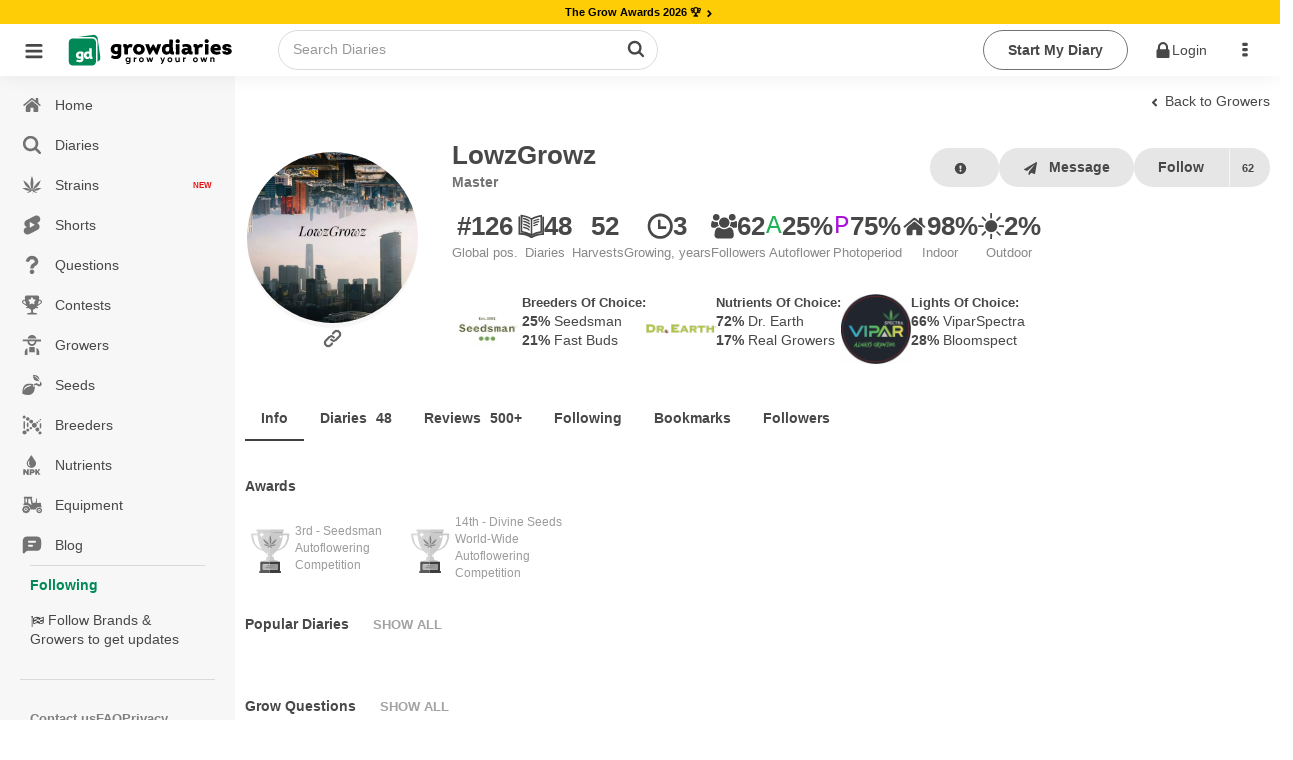

--- FILE ---
content_type: text/html;charset=utf-8
request_url: https://growdiaries.com/grower/lowzgrowz
body_size: 41399
content:
<!DOCTYPE html><html  lang="en"><head><meta charset="utf-8">
<meta name="viewport" content="width=device-width, initial-scale=1.0, maximum-scale=5.0, user-scalable=yes">
<title>LowzGrowz grower profile - GrowDiaries</title>
<link rel="preconnect" href="https://bucket.growdiaries.com" crossorigin="anonymous">
<style>*,:after,:before{box-sizing:border-box}body,html{margin:0;padding:0}#__layout,#__nuxt,body,html{height:100%;overflow-x:initial}img{aspect-ratio:attr(width) /attr(height);height:auto;max-width:100%}.hidden{display:none}picture{align-items:center;display:flex}.textarea,input,textarea{background-color:var(--gd-input-back-color)}.bd,.textarea,input,textarea{color:var(--gd-text-color);font-family:var(--gd-text-font-family);font-size:var(--gd-text-size);font-weight:var(--gd-text-font-weight);line-height:var(--gd-text-line-height)}.bd{background-color:var(--gd-body-back-color)}input{font-size:var(--gd-text-size)}input::-moz-placeholder{color:var(--gd-text-light-gray-color)}input::placeholder{color:var(--gd-text-light-gray-color)}body{margin:0;padding:0;position:relative;transition:all .2s ease-in-out}.online{animation:pulse 2s ease-in-out infinite;background-color:var(--un-background-color-firm);border-radius:50%;display:inline-block;height:7px;margin-left:5px;vertical-align:middle;width:7px}@keyframes pulse{0%{transform:scale(.5)}50%{transform:scale(1)}to{transform:scale(.5)}}.gloading{pointer-events:none}.gloading:before{background-image:url(/images/loader-bouncing-circles.svg);background-repeat:no-repeat;background-size:100%;border-radius:500rem;content:"";height:22px;left:calc(50% - 1px);margin:-.64285714em 0 0 -.64285714em;position:absolute;top:calc(50% - 1px);width:22px;z-index:1}.gloading:after{background:radial-gradient(ellipse at center,#fff 0,#fff0);content:"";filter:progid:DXImageTransform.Microsoft.gradient(startColorstr="#ffffff",endColorstr="#00ffffff",GradientType=1);height:100%;left:0;position:absolute;top:0;width:100%}[theme=dark] .gloading:after{background:radial-gradient(ellipse at center,#111 0,#fff0);filter:progid:DXImageTransform.Microsoft.gradient(startColorstr="#000000",endColorstr="#00ffffff",GradientType=1)}.gloading.no-background:after{background:none}.imp-box{height:100px;left:0;pointer-events:none;position:fixed;top:100px;width:100%;z-index:-1}.floading{animation:colorChange 1s infinite}@keyframes colorChange{0%{color:gray}20%{color:green}40%{color:#628000}60%{color:#ff8c00}80%{color:#628000}to{color:gray}}.bgloading{animation:bgcolorChange 1s infinite}@keyframes bgcolorChange{0%{background-color:gray}20%{background-color:#008957}40%{background-color:#398900}60%{background-color:#a5b500}80%{background-color:#008957}to{background-color:gray}}.cloading{color:transparent!important;pointer-events:none}.cloading:before{background-image:url(/images/loader-bouncing-circles-white.svg);background-repeat:no-repeat;background-size:100%;border-radius:500rem;content:"";height:1.48571429em;left:50%;margin:-.64285714em 0 0 -.64285714em;position:absolute;top:50%;width:1.48571429em;z-index:1}.cloading:after{background-color:#ffffff9f;content:"";height:100%;left:0;position:absolute;top:0;width:100%}.scroll-locked{overflow:hidden}.scroll-locked,.scroll-unlocked{height:100%;left:0;position:fixed;width:100%}.scroll-unlocked{background-color:#fff;overflow:auto;top:0;z-index:1000;-webkit-overflow-scrolling:touch}.btn{background:var(--gd-button-back-color);border:none;border-radius:var(--un-border-radius);box-shadow:inset 0 0 0 1px transparent,inset 0 0 #22242626;color:var(--gd-button-color);cursor:pointer;display:inline-block;font-style:normal;font-weight:700;line-height:var(--gd-button-line-height);min-height:1em;outline:none;padding:.6rem 1.5rem;text-align:center;text-decoration:none;text-shadow:none;text-transform:none;transition:opacity .1s ease,background-color .1s ease,color .1s ease,box-shadow .1s ease,background .1s ease;-webkit-user-select:none;-moz-user-select:none;user-select:none;vertical-align:baseline;will-change:"";-webkit-tap-highlight-color:transparent;border-radius:30px;margin:3px 0;position:relative;text-transform:capitalize}.btn.disabled{pointer-events:none}.btn.cloading:after{background-color:#80808038;border-radius:30px}.btn.wide{width:100%}.btn.center{justify-content:center;text-align:center}.btn.left{justify-content:flex-start;text-align:left}.btn.right{justify-content:flex-end;text-align:right}.btn.icon-right .name{display:flex;flex-direction:row-reverse}.btn.icon-right .name i{margin-left:auto}.btn.primary{background:var(--gd-button-primary-back-color);color:var(--gd-button-primary-color)}.btn.red{background:var(--gd-button-red-back-color);color:var(--gd-button-red-color)}.btn.link.red{color:var(--gd-button-red-back-color)}.btn.link.white{color:#fff}.btn.white{background:#fff;color:#000}.btn.link.invert{color:var(--gd-button-grey-back-color)}.btn.link{background-color:transparent;padding-left:.2rem;padding-right:.2rem;text-decoration:inherit}.btn.warning{background:var(--gd-button-warning-back-color);color:var(--gd-button-warning-color)}.btn .cnt{align-items:center;border-left:1px solid var(--un-background-color-gray);border-radius:0 20px 20px 0;display:flex;font-size:.7rem;justify-content:center;margin:1px;min-width:40px;padding:1px 4px 1px 1px}.btn.grey{background:var(--gd-button-grey-color);color:var(--gd-button-grey-back-color)}.btn.btn-cnt{display:flex;padding:0}.btn.btn-cnt>.name{align-items:center;display:flex;justify-content:center;padding:.5rem 1.5rem;width:100%}.btn.ger{background-color:var(--gd-faza-ger);color:var(--gd-faza-ger-vis)}.btn.veg{background-color:var(--gd-faza-veg);color:var(--gd-faza-veg-vis)}.btn.har{background-color:var(--gd-faza-har);color:var(--gd-faza-har-vis)}.btn.flo{background-color:var(--gd-faza-flo);color:var(--gd-faza-flo-vis)}.btn.float{width:100%}.btn>.name>i{margin-right:.5rem}.btn.outline{background-color:var(--gd-button-outline-back-color);border:1px solid var(--gd-button-outline-border-color);color:var(--gd-button-outline-color)}.btn.small{font-size:.8rem;padding:.4rem .7rem}.btn.little{font-size:.7rem;padding:.2rem .5rem}.btn_group{display:flex;gap:1rem}.btn.centered{display:block;margin-left:auto;margin-right:auto;width:-moz-fit-content;width:fit-content}.btn.spaced{margin-bottom:1rem;margin-top:1rem}@media screen and (max-width:768px){.btn.wide-mobile{width:100%}}.label{background-color:var(--gd-input-back-color);border-radius:100px;color:var(--gd-text-color);display:inline-block;font-family:var(--gd-text-font-family);font-size:var(--gd-text-size);font-weight:var(--gd-text-font-weight);line-height:var(--gd-text-line-height);margin-right:.5rem;padding:.2rem .5rem}.label.small{font-size:.7rem;padding:.1rem .4rem}.label.faza-ger{background-color:var(--gd-faza-ger);color:var(--gd-faza-ger-vis)}.label.faza-veg{background-color:var(--gd-faza-veg);color:var(--gd-faza-veg-vis)}.label.faza-har{background-color:var(--gd-faza-har);color:var(--gd-faza-har-vis)}.label.faza-flo{background-color:var(--gd-faza-flo);color:var(--gd-faza-flo-vis)}input[type=date],input[type=password],input[type=text]{padding:.6rem 1rem}.textarea,input[type=date],input[type=password],input[type=text],textarea{flex:1 0 auto;margin:0;max-width:100%;outline:none;width:100%;-webkit-tap-highlight-color:var(--gd-input-text-invert);border:1px solid var(--gd-input-border-color);border-radius:.28571429rem;box-shadow:none;line-height:1.2142em;text-align:left;transition:box-shadow .1s ease,border-color .1s ease}.textarea,textarea{font-family:var(--gd-text-font-family);padding:.67861429em 1em}.skl{background-color:#8282821a;border-radius:5px;overflow:hidden;position:relative}.form_row{display:flex;flex-direction:column;margin-bottom:.5rem;width:100%}.form_row label{margin-bottom:.4rem}.skl:after{animation:phAnimation 1.5s ease-in-out infinite;background-color:var(--un-background-color-gray-light);content:" ";inset:0;position:absolute;z-index:1}@keyframes phAnimation{0%{filter:brightness(.9)}50%{filter:brightness(.94)}to{filter:brightness(.9)}}.carousel__pagination{padding-left:0}.carousel__pagination-button:after{border-radius:30px!important;height:7px!important;width:7px!important}.text-ellipsis-1{-webkit-line-clamp:1}.text-ellipsis-1,.text-ellipsis-2{display:-webkit-box;-webkit-box-orient:vertical;overflow:hidden}.text-ellipsis-2{-webkit-line-clamp:2}.text-ellipsis-3{display:-webkit-box;-webkit-box-orient:vertical;-webkit-line-clamp:3;overflow:hidden}.text-ellipsis-1-no-wrap{-webkit-line-clamp:1}.text-ellipsis-1-no-wrap,.text-ellipsis-2-no-wrap{display:-webkit-box;-webkit-box-orient:vertical;overflow:hidden;word-break:break-all}.text-ellipsis-2-no-wrap{-webkit-line-clamp:2}.text-ellipsis-3-no-wrap{display:-webkit-box;-webkit-box-orient:vertical;-webkit-line-clamp:3;overflow:hidden;word-break:break-all}.decoration-underline-always{text-decoration:underline}.decoration-underline-always:hover{text-decoration:underline!important}.corner-tr{filter:drop-shadow(1px 1px 0 rgba(255,255,255,.5)) drop-shadow(-1px -1px 0 rgba(255,255,255,.5)) drop-shadow(-1px 1px 0 rgba(255,255,255,.5)) drop-shadow(1px -1px 0 rgba(255,255,255,.5))}.min-height-window{min-height:100vh}.dot-ttl{color:var(--un-text-color-gray);font-weight:700;margin:3rem auto 1rem;text-align:center;width:100%}.dot-ttl:after{margin-left:10px}.dot-ttl:after,.dot-ttl:before{background-color:var(--un-text-color-gray);border-radius:10px;content:"";display:inline-block;height:5px;vertical-align:middle;width:5px}.dot-ttl:before{margin-right:10px}.general-error-block{background-color:#ffe8e8;border-radius:12px;color:#d25b50;margin-bottom:12px;padding:16px;width:100%}.video-overlay{background-image:url(/images/play_button.png);background-position:50% 50%;background-repeat:no-repeat;background-size:62px;height:56px;left:calc(50% - 28px);pointer-events:none;position:absolute;top:calc(50% - 28px);width:56px;z-index:1}.video-overlay.m{background-size:40px;height:40px;left:calc(50% - 20px);top:calc(50% - 20px);width:40px}.teleport-modals{pointer-events:none;position:absolute;z-index:99999}.turnstile{height:70px;width:300px}.ushlt{color:var(--un-text-color-primary)}.bd{--gd-faza-ger-vis:var(--un-text-color-invert);--gd-faza-veg-vis:var(--un-text-color-invert);--gd-faza-flo-vis:var(--un-text-color-invert);--gd-faza-har-vis:var(--un-text-color-invert);--gd-body-back-color:var(--un-background-color);--gd-h1-color:var(--un-text-color);--gd-h1-size:1.2rem;--gd-h1-weight:bold;--gd-h2-color:var(--un-text-color);--gd-h2-size:.9rem;--gd-h2-weight:bold;--gd-h3-color:var(--un-text-color);--gd-h3-size:inherit;--gd-h3-weight:bold;--gd-divider-color:var(--un-text-color);--gd-divider-border-color:var(--un-element-color-gray-light);--gd-text-font-family:-apple-system,BlinkMacSystemFont,Segoe UI,Roboto,Noto Sans,Ubuntu,Droid Sans,Helvetica Neue,sans-serif;--gd-text-font-weight:400;--gd-text-size:.85rem;--gd-text-line-height:1.42857143;--gd-text-color:var(--un-text-color);--gd-text-gray-color:var(--un-text-color-gray);--gd-text-light-gray-color:var(--un-text-color-gray-light);--gd-text-color-red:var(--un-text-color-red);--gd-link-color:var(--un-text-color);--gd-link-hover-color:var(--un-text-color-primary);--gd-stag-color:var(--un-text-color);--gd-stag-back-color:var(--un-background-color-gray-dark);--gd-stag-active-color:var(--un-text-color-invert);--gd-stag-active-back-color:var(--un-sfirm);--gd-stag-active-back-color-light:var(--un-background-color-second-light);--gd-navbar-icon-color:var(--un-text-color-gray);--gd-navbar-active-icon-color:var(--un-sfirm);--gd-navbar-back-color:var(--un-background-color-gray);--gd-navbar-back-hover-color:var(--un-background-color-gray-darker);--gd-navbar-border-color:var(--un-element-color-gray);--gd-popup-icon-color:var(--un-text-color-gray);--gd-popup-back-color:var(--un-background-color);--gd-popup-back-categories-color:var(--un-background-color-gray-light);--gd-popup-back-hover-color:var(--un-background-color-gray);--gd-popup-border-color:var(--un-element-color-gray-light);--gd-topbar-back-color:var(--un-background-color);--gd-topbar-search-back-color:var(--un-background-color);--gd-topbar-search-color:var(--un-text-color-gray);--gd-topbar-search-border:1px solid var(--un-element-color-gray);--gd-button-color:var(--un-text-color);--gd-button-back-color:var(--un-background-color-gray-dark);--gd-button-line-height:1.42857143;--gd-button-primary-color:var(--un-text-color-invert);--gd-button-primary-back-color:var(--un-background-color-second);--gd-button-secondary-color:var(--un-text-color-invert);--gd-button-secondary-back-color:var(--un-background-color-sfirm);--gd-button-red-color:var(--un-text-color-invert);--gd-button-red-back-color:var(--un-background-color-red);--gd-button-outline-color:var(--un-text-color);--gd-button-outline-back-color:transparent;--gd-button-outline-border-color:var(--un-element-color);--gd-input-text-invert:var(--un-text-color-invert);--gd-input-back-color:var(--un-background-color);--gd-input-border-color:var(--un-element-color-gray);--gd-range-color:var(--un-text-color-invert);--gd-range-back-color:var(--un-background-color-firm);--gd-range-back-color-light:var(--un-background-color-firm-light);--gd-button-warning-color:var(--un-text-color-invert);--gd-button-warning-back-color:var(--un-background-color-red);--gd-button-grey-color:var(--new-un-button-grey-color);--gd-button-grey-back-color:var(--new-un-button-grey-bg-color);--gd-diary-sub-color:var(--un-text-color-gray);--gd-diary-date-color:var(--un-text-color-gray-light);--gd-diary-cover-color:var(--un-background-color-gray);--gd-diary-week-text-color:var(--un-text-color);--gd-diary-week-faza-color:var(--un-text-color-invert);--gd-diary-week-num-back-color:var(--un-background-color);--gd-question-text-color:var(--un-text-color);--gd-question-text-gray-color:var(--un-text-color-gray);--gd-question-back-solution-color:var(--un-background-color);--gd-question-back-active-color:var(--gd-background-color-red-transparent-light);--gd-question-back-resolved-color:var(--gd-background-color-green-transparent-light);--gd-comment-text-gray-color:var(--un-text-color-gray);--gd-comment-form-back-color:var(--un-background-color-gray);--gd-dropdown-back-color:var(--un-background-color);--gd-dropdown-back-active-color:var(--un-background-color-gray-light);--gd-dropdown-color:var(--un-text-color);--gd-button-small-color:var(--un-text-color);--gd-button-small-active-color:var(--un-background-color-firm);--gd-button-light-small-color:var(--un-text-color-gray-light);--gd-shorts-act-back-color:var(--un-background-color-gray-transparent-50);--gd-shorts-act-back-hover-color:var(--un-background-color-gray-light);--new-un-general-color-red:#d25b50;--new-un-general-color-light-red:#ffe8e8;--new-un-general-color-green:#008957;--new-un-general-color-light-green:#ecf3ed;--new-un-button-grey-color:#e6e6e6;--new-un-button-grey-bg-color:#404040;--gd-chat-message-background-color:var(--un-background-color-green-light)}@media only screen and (max-device-width:768px){body input,body textarea{font-size:16px!important}}.windows body{scrollbar-base-color:silver;scrollbar-3dlight-color:silver;scrollbar-highlight-color:silver;scrollbar-track-color:#ebebeb;scrollbar-arrow-color:#000;scrollbar-shadow-color:silver;scrollbar-dark-shadow-color:silver}.windows ::-webkit-scrollbar{height:4px;width:4px}.windows ::-webkit-scrollbar-track{border-radius:10px;-webkit-box-shadow:inset 0 0 6px hsla(0,12%,75%,0)}.windows ::-webkit-scrollbar-thumb{background:#d1d1d1cc;border-radius:10px;-webkit-box-shadow:inset 0 0 6px rgba(0,0,0,.34)}.windows ::-webkit-scrollbar-thumb:window-inactive{background:#bdbdbd66}.hlabel{height:1px;overflow:hidden;position:absolute;width:1px}.no-events{pointer-events:none!important}.only_mobile{display:none}.only_desktop{display:inherit}@media only screen and (max-width:768px){.only_mobile{display:inherit}.only_desktop{display:none}html,html body{overflow-x:hidden}}.breadcrumb{align-items:center;display:flex;flex-wrap:wrap;gap:5px}@media only screen and (max-width:768px){.ui.breadcrumb .section{max-width:190px;overflow:hidden;text-overflow:ellipsis;vertical-align:inherit;white-space:nowrap}}.empty_search_drowdown{padding:20px}.page_header{background-color:#fcfcfc}.error_404{background-image:url(/images/404.jpg);display:block;height:590px;width:100%;background-repeat-y:no-repeat;background-position-x:60%;background-size:160%}@media only screen and (min-width:1100px){.error_404{background-size:100%}}@media only screen and (max-width:768px){.error_404{background-size:200%}}.ui.sticky{z-index:99!important}.footer_mobile,.ui.floating.label{z-index:9!important}.header_row{align-items:center;display:-webkit-flex;display:flex;-webkit-flex-wrap:wrap;flex-wrap:wrap;gap:10px}h1{color:var(--gd-h1-color);font-size:var(--gd-h1-size);font-weight:var(--gd-h1-weight)}h1,h2{margin:0}h2{color:var(--gd-h2-color);font-size:var(--gd-h2-size);font-weight:var(--gd-h2-weight)}h3{font-size:var(--gd-h3-size);font-weight:var(--gd-h3-weight);font-weight:700;margin:0}.divider-sec{color:var(--gd-divider-color);color:var(--gd-h2-color);font-size:var(--gd-h2-size);font-weight:var(--gd-h2-weight);margin:0;padding-bottom:1rem;padding-top:1rem;text-transform:capitalize;width:100%}.divider-sec.no-border{border-top:none;margin-top:0}.ui.header{margin-bottom:0!important}.link-green{color:var(--un-firm);text-decoration:none}.link-green-underline{color:var(--un-firm);text-decoration:underline}span.link_user{color:#4183c4;text-decoration:none}#loading_container{display:none}.hidden{display:none!important}.hidden.menu{display:none}.masthead.segment{padding:0}.masthead .logo.item img{margin-right:1em}.masthead .ui.menu .ui.button{margin-left:.5em}.masthead h1.ui.header{font-size:4em;font-weight:400;margin-bottom:0;margin-top:3em}.masthead h2{font-size:1.7em;font-weight:400}.ui.vertical.stripe{padding:2em 0}.ui.vertical.stripe h3{font-size:2em}.ui.vertical.stripe .button+h3,.ui.vertical.stripe p+h3{margin-top:3em}.ui.vertical.stripe .floated.image{clear:both}.quote.stripe.segment{padding:0}.quote.stripe.segment .grid .column{padding-bottom:5em;padding-top:5em}.footer.segment{padding:5em 0}.menu_top .right_menu{display:flex;margin-left:auto!important}.secondary.pointing.menu .toc.item{display:none;font-size:1.5rem;margin-left:-1rem}.secondary.pointing.menu .context_menu{min-width:4rem}.secondary.pointing.menu .context_menu.item{display:none;font-size:1.5rem;margin-right:-1rem}@media only screen and (max-width:700px){.ui.fixed.menu{display:none!important}.menu_top .right_menu,.secondary.pointing.menu .item,.secondary.pointing.menu .menu{display:none}.menu_top .menu_auth{display:none!important}.secondary.pointing.menu .toc.item{align-self:inherit;display:inline-block;float:left;margin-top:10px}.secondary.pointing.menu .context_menu.item{align-self:inherit;display:inline-block;float:right;margin-top:10px}.masthead h1.ui.header{font-size:2em;margin-top:1.5em}.masthead h2{font-size:1.5em;margin-top:.5em}}.rip{background:url(/images/rip.svg);background-repeat:no-repeat;background-size:100%;display:inline-block;height:18px;text-indent:-9999px;width:18px}.star_rate{background:url(/images/star_rate.svg);background-repeat:no-repeat;background-size:100%;width:20px}.gw,.star_rate{aspect-ratio:1/1;display:inline-block;text-indent:-9999px}.gw{background:url(/images/gw.svg);background-repeat:no-repeat;background-size:100%;vertical-align:text-top;width:15px}.gp{background:url(/images/gplant.svg);background-repeat:no-repeat;background-size:100%}.gp,.ic-har{aspect-ratio:1/1;display:inline-block;text-indent:-9999px;vertical-align:text-top;width:15px}.ic-har{background:url(/images/harvest_finish.svg);background-repeat:no-repeat;background-size:100%}.weight{aspect-ratio:1/1;background:url(/images/weight.svg);background-repeat:no-repeat;background-size:100%;display:inline-block;text-indent:-9999px;vertical-align:text-top;width:15px}.gpunit{font-size:.75rem}.world_ico{background:url(/images/ico_world.svg);background-repeat:no-repeat;background-size:100%}.world_ico,.world_ico_warning{display:inline-block;height:15px;text-indent:-9999px;vertical-align:text-top;width:15px}.world_ico_warning{background:url(/images/ico_world_warning.svg);background-repeat:no-repeat;background-size:100%}.timer_ico{background:url(/images/ico_timer.svg);background-repeat:no-repeat;background-size:100%}.hoodie_ico,.timer_ico{display:inline-block;height:15px;text-indent:-9999px;vertical-align:text-top;width:15px}.hoodie_ico{background:url(/images/ico_hoodie.svg);background-repeat:no-repeat;background-size:100%}.users_ico{background:url(/images/ico_users.svg);background-repeat:no-repeat;background-size:100%}.diaries_ico,.users_ico{display:inline-block;height:15px;text-indent:-9999px;vertical-align:text-top;width:15px}.diaries_ico{background:url(/images/ico_diaries.svg);background-repeat:no-repeat;background-size:100%}.videos_ico{background:url(/images/ico_videos.svg);background-repeat:no-repeat;background-size:100%}.photos_ico,.videos_ico{display:inline-block;height:15px;text-indent:-9999px;vertical-align:text-top;width:15px}.photos_ico{background:url(/images/ico_photos.svg);background-repeat:no-repeat;background-size:100%}.secondary.pointing.menu .menu_logo_short{align-self:auto!important;margin-top:-10px}.ui.inverted.segment,.ui.primary.inverted.segment{background:#70bd6a!important;color:#ffffffe6;width:100%}.index_menu.masthead{background-color:#fff!important;width:100%}.index_menu .toc .sidebar.icon{color:#000000b3!important}.ui.secondary.inverted.pointing.menu{border-color:transparent;border-width:2px}.ui.secondary.pointing.menu{border-bottom:0}.menu_top{width:100%}.menu_top .menu_logo img{width:50px!important}.menu_top .menu_logo_short img{width:170px!important}@media only screen and (max-width:700px){.secondary.pointing.menu .menu_logo_short{display:inline-block;margin-left:calc(50% - 122px)!important;margin-right:calc(50% - 122px)!important;margin-top:6px!important;max-width:170px}.menu_top .menu_logo_short img{width:155px!important}}.index_menu .menu_top .menu_item{align-self:auto!important;color:#000!important}.other_menu .menu_top .menu_item{align-self:auto!important;color:#fff!important}.menu_top .avatar_user{margin-right:10px!important}.menu_top .toc.item .sidebar.icon{color:#fff}.ui.secondary.pointing.menu .item{padding-left:.7rem;padding-right:.7rem}.menu_item_user_name{text-transform:capitalize!important}.sidebar_menu_left .full_version{margin-left:16px}.menu_top .link_app{color:#fff;font-size:1.7rem;padding:5px!important}.index_menu .menu_top .menu_icon{color:#000000b3;cursor:pointer;font-size:1.7rem;padding:19px 5px!important}.other_menu .menu_top .menu_icon{color:#fff;cursor:pointer;font-size:1.7rem;padding:13px!important}.menu_top .download_app{padding:0 10px 0 0!important}.index_menu .menu_top .menu_item .is_new{background-color:#68ae3c;border-radius:30px;color:#fff;font-size:.55rem;margin-top:-9px;min-width:13px;padding:3px}@media only screen and (max-width:990px){.index_menu .menu_top .menu_item{align-self:auto!important;color:#000!important;padding-left:6px!important;padding-right:6px!important}}@media only screen and (max-width:700px){.menu_top .menu_icon{padding:6px 13px!important}}.menu_top .logo_app_store{width:108px}.menu_top .link_app_store{color:#fff;font-size:1.7rem;margin-bottom:-10px;margin-left:10px!important;margin-top:-10px;padding:0!important}@media only screen and (max-width:580px){.menu_top .link_app_store{display:none}}.footer_mobile{display:none}.footer_mobile p{color:gray}.footer_mobile .copyright{margin-top:10px}@media only screen and (min-width:700px){.menu_bottom{display:none!important}}@media only screen and (max-width:700px){.footer:not(.footer_mobile){display:none!important}.footer_mobile{display:block;padding:2em 0!important}.apst-button{display:none}}@media only screen and (max-width:450px){.ui.menu.nine.item .item{font-size:.7em;min-width:20%}}.menu_bottom{background-color:#70bd6a!important}.menu_bottom .avatar_user{margin-bottom:.3rem}body.pushable{background:#f1f1f1!important}.false_footer{display:none}@media only screen and (max-width:767px){.false_footer{display:block;height:40px}}.add_content{background-color:#00000069;display:none;height:calc(100% - 51px);left:0;position:fixed;top:0;width:100%;z-index:2}.add_content_box{text-align:center}.add_content_box .item{display:inline-block;padding:8px 8px 0;text-align:center;vertical-align:top}.add_content_box .item img{height:4rem!important;margin-bottom:10px;width:4rem!important}.add_content_box .item .icon{display:block;font-size:3rem;margin-bottom:23px;width:100%}.add_content_box .item span{color:#484848;display:block;overflow:hidden;text-overflow:ellipsis;white-space:nowrap;width:100px}.add_content .add_content_box{background-color:#fff;border-radius:10px;bottom:85px;height:120px;left:0;margin-left:calc(50% - 160px);max-width:320px;min-width:320px;overflow-x:auto;padding:10px;position:fixed;text-align:center}.add_content.active{display:block;text-align:center}@media only screen and (max-width:990px){.add_content .add_content_box{bottom:65px}}.dropzone_content .imgs .item .ui.label .icon{margin:0}.dropzone_content .imgs{padding:0;text-align:center}.dropzone_content .imgs .item{background:#fff;border:1px dotted #ededed;box-shadow:0 0 5px #00000052;display:inline-block;margin-left:10px;margin-top:10px;padding:10px;position:relative;vertical-align:top;width:177px}.dropzone_content .imgs .item .ui.input{width:100%}.dropzone_content .imgs .item .ui.input textarea{border:1px solid gray;border-radius:3px;height:80px;padding:10px;width:100%}.dropzone_content .imgs .item .loader_photo{border-radius:3px;height:155px;position:relative;width:100%;z-index:1}.dropzone_content .imgs .item .label_rotate{background-color:#eee;border-radius:3px;cursor:pointer;font-size:.8rem;margin-left:20px;margin-top:-30px;opacity:.5;padding:3px 0;position:absolute;width:calc(100% - 60px)}.dropzone_content .imgs .item:hover .label_rotate{opacity:1}.dropzone_content .imgs .item img{border-radius:3px;height:155px;transition:all .5s ease-in-out;width:100%}.dropzone_content .imgs .item.rotate_90 img{transform:rotate(-90deg)}.dropzone_content .imgs .item.rotate_180 img{transform:rotate(-180deg)}.dropzone_content .imgs .item.rotate_270 img{transform:rotate(-270deg)}.dropzone_content .imgs .item .delete{background-color:#000;border:2px solid #fff;border-radius:20px;clear:both;color:#fff;cursor:pointer;float:right;font-size:13px;height:27px;margin-bottom:-23px;margin-right:24px;opacity:0;overflow:hidden;padding-left:5px;padding-top:4px;position:relative;right:-35px;top:-11px;transition:all .5s ease-in-out;width:27px}.dropzone_content .imgs .item:hover .delete{opacity:1;transition:all .5s ease-in-out}.dropzone_content .hidden{display:none!important}@media(max-width:1200px){.dropzone_content .imgs .item{min-height:88px;width:150px}.dropzone_content .imgs .item .loader_photo,.dropzone_content .imgs .item img{height:128px}}@media(max-width:768px){.dropzone_content .imgs{padding:0}.dropzone_content .imgs .item{margin:5px 0;width:85%}.dropzone_content .imgs .item .label_rotate{background-color:#fff;left:4px;margin-left:0;opacity:1;position:absolute;top:94px;width:61px}.dropzone_content .imgs .item .loader_photo{border-radius:3px;float:left;height:50px;position:relative;width:50px}.dropzone_content .imgs .item img{border-radius:3px;float:left;height:auto;margin-bottom:16px;width:50px}.dropzone_content .imgs .item .ui.input{float:left;height:50px;margin-left:10px;width:100%;width:calc(100% - 60px)}.dropzone_content .imgs .item .ui.floating.label{font-size:1.1rem;margin-left:-25px!important;margin-top:12px!important;disp:block}.dropzone_content .imgs .item .ui.input textarea{border:1px solid gray;border-radius:3px;height:67px;max-height:67px;padding:10px;width:100%}}#photoadd{overflow:hidden;position:relative}#photoadd input{font-size:200px}#photoadd input,.input_photoupload{cursor:pointer;direction:ltr;-ms-filter:"alpha(opacity=0)";margin:0;opacity:0;position:absolute;right:0;top:0}.input_photoupload{bottom:0;font-size:2px;height:100%;left:0;width:100%}video::-internal-media-controls-download-button{display:none}video::-webkit-media-controls-enclosure{overflow:hidden}video::-webkit-media-controls-panel{width:calc(100% + 30px)}.justified-gallery>a>.caption{display:none!important}.form_login .img_logo{height:auto;width:50%}.form_login .box_logo{display:block;margin-bottom:40px;text-align:center;width:100%}.form_login .btns_set_login{margin-bottom:40px;margin-top:20px;text-align:center}.form_login .form_login{text-align:center!important}.form_login .btns_set_social{margin-top:40px;text-align:center}.form_login .btns_set_social img{width:40%}.form_login .name_form_login,.form_login .pass_form_login{color:#fff!important;text-align:left}.form_login .forgot_form_login{display:inline-block;float:right;margin-top:-24px}@media(max-width:760px){.form_login .btns_set_social img{max-width:200px;width:70%}.form_login .forgot_form_login{display:inline-block;float:none;margin-top:15px}}.camera_textarea{background-color:transparent!important;float:right;margin:-48px 43px 0 0!important;position:relative}.camera_textarea_files{background-color:#f1f1f1;border-radius:0 0 3px 3px;display:flex;flex-wrap:wrap;margin-bottom:-1em;margin-left:-1em;min-height:63px;padding:10px 120px 10px 10px;width:calc(100% + 2em)}.camera_textarea_files .photo_item{margin-right:10px;position:relative;width:40px}.camera_textarea_files .photo_item img{border-radius:3px;width:100%}.camera_textarea_files .photo_item .remove_photo{align-items:center;background-color:#db2828!important;border-color:#db2828!important;border-radius:100px;color:#fff!important;display:flex;height:25px;justify-content:center;position:absolute;right:-10px;top:-10px;width:25px}.camera_textarea input{border:0!important;box-shadow:none!important;cursor:pointer;direction:ltr;-ms-filter:"alpha(opacity=0)";font-size:200px;height:100%;margin:0;opacity:0;position:absolute;right:0;top:0;width:100%}.camera_textarea>.icon{font-size:2rem}.emoji_popup{background-color:transparent!important;float:right;margin:-48px 0 0!important}.emoji_popup_icons{max-width:800px}.emoji_popup_icons span{cursor:pointer;display:inline-block;height:20px;margin:5px;width:20px}.emoji_popup>.icon{font-size:2rem}@media(max-width:700px){.emoji_popup{display:none!important}}.limit_charackters{color:#9e9e9e;font-size:.85rem;font-style:italic;margin-bottom:5px}.noscroll{overflow:hidden}.home-device .pagination{text-align:center}.video_player_modal_back{background-color:#000000d9;display:table;height:100%;left:0;position:fixed;top:0;width:100%;z-index:1000}.video_player_modal{display:table-cell;text-align:center;vertical-align:middle}.video_player_box{display:inline-block}.player_frame{border:0;display:block;height:570px;margin:0 auto;width:830px}.player_frame_comment{border:0;color:#fff;display:block;margin:10px auto 0;max-width:830px}.player_frame_comment a{color:#fff;text-decoration:underline}@media(max-width:700px){.video_player_modal_back{background-color:#000000d9;display:table;height:100%;left:0;position:fixed;top:0;width:100%;z-index:1000}.video_player_modal{display:table-cell;text-align:center;vertical-align:middle}.video_player_box{display:inline-block}.player_frame{border:0;height:480px;width:100%}}.diary_progress_steps{align-items:stretch;background:0 0;box-shadow:none;color:#fff;display:inline-flex;flex-direction:row;position:relative;width:100%}.diary_progress_steps .step:first-child{border-radius:4px 0 0 4px}.diary_progress_steps .step:last-child{border-radius:0 4px 4px 0}.diary_progress_steps .step{cursor:pointer;position:relative;-webkit-box-flex:1;align-items:center;background:#fff;border:none;border-radius:0;box-shadow:none;color:#000000de;display:flex;-webkit-flex:1 0 auto;-ms-flex:1 0 auto;flex:1 0 auto;flex-direction:row;flex-wrap:wrap;justify-content:center;margin:0;padding:1.14285714em 2em;transition:all .5s ease-in-out;vertical-align:middle}.diary_progress_steps .step:not(:first-child){border-left:1px solid #fff}.diary_progress_steps .step .icon{align-self:middle;color:#fff;display:block;flex:0 1 auto;font-size:2.5em;line-height:1;margin:0 .5rem 0 0}.diary_progress_steps .step .content{color:#fff;display:inline-block;width:calc(100% - 5em)}.diary_progress_steps .step .title{font-size:1.14285714em;font-weight:700}.diary_progress_steps .step .description{color:#ffffffde;font-size:.92857143em;font-weight:400}.diary_progress_steps .step.good{background-color:#86d280}.diary_progress_steps .step.good .smile{display:inline-block}.diary_progress_steps .step.good .frown,.diary_progress_steps .step.good .meh{display:none}.diary_progress_steps .step.normal{background-color:#e4d624}.diary_progress_steps .step.normal .meh{display:inline-block}.diary_progress_steps .step.normal .frown,.diary_progress_steps .step.normal .smile{display:none}.diary_progress_steps .step.bad{background-color:#e66d33}.diary_progress_steps .step.bad .meh,.diary_progress_steps .step.bad .smile{display:none}.diary_progress_steps.fixed{box-shadow:0 0 10px #0000005c}.diary_progress_steps.week_progress .step{width:25%}.diary_progress_steps.harvest_progress .step{width:15%}.diary_progress_steps .step{padding:.64285714em 0}.diary_progress_steps .step.step_star{background-color:#f9f9f9;max-width:50px;width:50px!important}.diary_progress_steps .step.step_star .content{display:block}.diary_progress_steps .step.step_star .hint{font-size:.75rem}.diary_progress_steps .step.step_star .hint,.diary_progress_steps .step.step_star .icon,.diary_progress_steps .step.step_star .name{color:#fbbd08}.diary_progress_steps .step.step_star .content{margin:0;text-align:center;width:100%}.diary_progress_steps .step.step_star .icon{display:block;font-size:2rem;margin:7px 0;width:100%}.diary_progress_steps.active .step .description,.diary_progress_steps.active .step .icon{display:none}.avatar_edit{float:right;width:100px}@media(max-width:700px){.diary_progress_steps .step .description{display:none!important}.diary_progress_steps .step .title{font-size:.85em}}@media(max-width:1200px){.diary_progress_steps .step .icon{font-size:1.5em;margin:0}.diary_progress_steps .step .content{color:#fff;display:block;text-align:center;width:100%}.progress_box_harvest,.progress_box_week{height:auto}}.u_range_5{background-image:url(/images/range/5.png)}.u_range_4,.u_range_5{background-repeat:no-repeat;background-size:100%;display:inline-block;float:left;font-family:Icons;font-style:normal;font-weight:400;height:25px;margin:0 .25rem 0 0;opacity:1;text-align:center;text-decoration:inherit;width:25px;speak:none;font-smoothing:antialiased;-moz-osx-font-smoothing:grayscale;-webkit-font-smoothing:antialiased;backface-visibility:hidden}.u_range_4{background-image:url(/images/range/4.png)}.u_range_3{background-image:url(/images/range/3.png)}.u_range_2,.u_range_3{background-repeat:no-repeat;background-size:100%;display:inline-block;float:left;font-family:Icons;font-style:normal;font-weight:400;height:25px;margin:0 .25rem 0 0;opacity:1;text-align:center;text-decoration:inherit;width:25px;speak:none;font-smoothing:antialiased;-moz-osx-font-smoothing:grayscale;-webkit-font-smoothing:antialiased;backface-visibility:hidden}.u_range_2{background-image:url(/images/range/2.png)}.u_range_1{background-image:url(/images/range/1.png);background-repeat:no-repeat;background-size:100%;display:inline-block;float:left;font-family:Icons;font-style:normal;font-weight:400;height:25px;margin:0 .25rem 0 0;opacity:1;text-align:center;text-decoration:inherit;width:25px;speak:none;font-smoothing:antialiased;-moz-osx-font-smoothing:grayscale;-webkit-font-smoothing:antialiased;backface-visibility:hidden}.u_range_100,.u_range_101{background-image:url(/images/range/100.png);background-size:100%;float:left;height:25px;width:25px}.grow.is-awards,.u_range_100,.u_range_101{background-repeat:no-repeat;display:inline-block;font-family:Icons;font-style:normal;font-weight:400;margin:0 .25rem 0 0;opacity:1;text-align:center;text-decoration:inherit;speak:none;font-smoothing:antialiased;-moz-osx-font-smoothing:grayscale;-webkit-font-smoothing:antialiased;backface-visibility:hidden}.grow.is-awards{background-image:url(/images/trophy/diary_two.png);background-position:50% 50%;background-size:70%;height:1em;width:1.18em}.grow.is-awards.gold{background-image:url(/images/trophy/diary_first.png)}.social_icon{background-repeat:no-repeat;background-size:100%;display:inline-block;font-family:Icons;font-style:normal;font-weight:400;height:1.18em;opacity:1;text-align:center;text-decoration:inherit;width:1.18em;speak:none;font-smoothing:antialiased;-moz-osx-font-smoothing:grayscale;-webkit-font-smoothing:antialiased;backface-visibility:hidden}.social_icon.social_instagram{background-image:url(/images/socials/instagram.png)}.social_icon.social_facebook{background-image:url(/images/socials/facebook.png)}.social_icon.social_youtube{background-image:url(/images/socials/youtube.png)}.social_icon.social_twitter{background-image:url(/images/socials/twitter.png)}.social_icon.social_link{background-image:url(/images/socials/link.png)}.social_icon.social_email{background-image:url(/images/socials/email.png)}.icon-autoflower,.icon-room-1,.icon-room-2{color:#f79d1e;font-size:1.3rem;vertical-align:sub}.icon-soil-1,.icon-soil-2,.icon-soil-3{color:#886b59;font-size:1.3rem;vertical-align:sub}.icon-method{color:#2490f4}.icon-light,.icon-method{font-size:1.3rem;vertical-align:sub}.icon-light{color:#ff4046}.more_less .morelink{display:block;margin-bottom:20px;margin-top:20px}.more_less .more_content{position:relative}.more_less .more_content.more_hidden{max-height:400px;overflow:hidden}.more_less .more_content.more_hidden:before{bottom:0;box-shadow:inset 0 0 80px #fff,inset 0 0 80px #fff,inset 0 0 80px #fff;content:"";display:block;height:150%;left:-80px;position:absolute;width:140%}a{color:var(--gd-link-color);text-decoration:none}a:hover{color:var(--gd-link-hover-color);text-decoration:none!important;text-shadow:0 0 1px rgba(0,0,0,.1)}.ui.green.button,.ui.green.buttons .button{background-color:#68ae3c}.ui.green.button:hover,.ui.green.buttons .button:hover{background-color:#519c22}.ui.green.message{background-color:#edf5e8;box-shadow:inset 0 0 0 1px #67ae3c,0 0 0 0 transparent;color:#67ae3c}body,body>.pusher{min-height:100%}body .pusher .page_content{margin:0 auto;max-width:1220px;padding-bottom:20px;padding-top:20px;width:calc(100% - 90px)}body .pusher .page_content.tabs_container{padding-bottom:0;padding-top:20px}@media(max-width:500px){body .pusher .page_content{width:calc(100% - 40px)}}@media(min-width:698px){body .pusher .page_content.grid_width{max-width:562px}}@media(min-width:890px){body .pusher .page_content.grid_width{max-width:750px}}@media(min-width:1100px){body .pusher .page_content.grid_width{max-width:950px}}@media(min-width:1280px){body .pusher .page_content.grid_width{max-width:1140px}}@media(min-width:1480px){body .pusher .page_content.grid_width{max-width:1340px}}@media(min-width:1680px){body .pusher .page_content.grid_width{max-width:1540px}}@media(min-width:1800px){body .pusher .page_content{max-width:1730px}}@media(max-width:400px){body .pusher .page_content{width:calc(100% - 50px)}}@media(min-width:1082px){body.show_sidebar .pusher .page_content.grid_width{max-width:757px}}@media(min-width:1280px){body.show_sidebar .pusher .page_content.grid_width{max-width:950px}}@media(min-width:1465px){body.show_sidebar .pusher .page_content.grid_width{max-width:1144px}}@media(min-width:1653px){body.show_sidebar .pusher .page_content.grid_width{max-width:1338px}}@media(min-width:1846px){body.show_sidebar .pusher .page_content.grid_width{max-width:1532px}}@media(min-width:2000px){body.show_sidebar .pusher .page_content{max-width:1720px}}.adding_item{display:block;margin:0 auto 10px;text-align:center}.adding_item.adding_mobile img{max-height:50px;max-width:320px;width:100%}.adding_item.adding_square img{max-width:300px;width:100%}.adding_item.adding_long img{max-height:90px;max-width:970px;width:100%}.adding_item.adding_mobile iframe{border:0;height:50px;pointer-events:none;width:320px}.adding_item.adding_square iframe{border:0;height:250px;pointer-events:none;width:300px}.adding_item.adding_long iframe{border:0;height:90px;pointer-events:none;width:970px}.page_content .adding_item.adding_mobile{display:none}@media(max-width:800px){.adding_item.adding_mobile{display:block}.adding_item.adding_long,.adding_item.adding_square{display:none}.adding_item.adding_long iframe{height:91px;margin-bottom:-34px;transform:scale(.78);-moz-transform:scale(.78);-o-transform:scale(.78);-webkit-transform:scale(.78);transform:scale(.58);-moz-transform:scale(.58);-o-transform:scale(.58);-webkit-transform:scale(.58);-moz-transform-origin:0 0;-o-transform-origin:0 0;-webkit-transform-origin:0 0;width:970px;-ms-zoom:.78;-ms-zoom:.58}}@media(max-width:361px){.adding_item.adding_mobile iframe{margin-bottom:-10px;margin-left:15px;transform:scale(.8);-moz-transform:scale(.8);-o-transform:scale(.8);-webkit-transform:scale(.8);-moz-transform-origin:0 0;-o-transform-origin:0 0;-webkit-transform-origin:0 0;-ms-zoom:.8}}.debug_console{background-color:#ff8854;font-size:.9rem;height:30px;overflow:auto;padding:10px;position:fixed;right:10px;top:0;width:112px;z-index:1000000}.debug_console.open{background-color:#fff;box-shadow:0 0 10px #0000007a;height:90%;padding:30px;width:90%}.debug_console.open>.title{font-size:1rem;margin-bottom:20px}.debug_console .log_item{background-color:gray;height:20px;margin-bottom:10px;overflow:hidden;padding:5px}.debug_console .log_item.open{height:auto;overflow:visible}.debug_console .log_item>.title{color:#fff}.debug_console .log_item>.data{background-color:#000;color:#fff;margin-left:20px;padding:20px}.debug_console .log_item>.data>.sql_item{margin-bottom:10px}.debug_console .log_item>.data>.sql_item .time{font-size:1rem}.debug_console .log_item>.data>.sql_item .time.red{color:red;font-size:1rem}.debug_console .log_item>.data>.sql_item .txt{color:gray}.content_r_sidebar{display:flex}.content_r_sidebar>.r_content{width:calc(100% - 220px)}.content_r_sidebar>.r_sidebar{margin-left:40px;width:180px}.content_r_sidebar>.r_sidebar .cpm_item .img{max-width:300px;width:100%}@media(max-width:800px){.content_r_sidebar{flex-direction:column}.content_r_sidebar>.r_content{width:100%}.content_r_sidebar>.r_sidebar{align-items:center;display:flex;flex-direction:column;margin-left:0;margin-top:20px;width:100%}}.cpm{margin:0 auto;min-height:250px;width:100%!important}.inline_editable{min-height:20px;min-width:20px}.inline_editable:after{color:gray;content:attr(data-label);margin-left:7px}.popup_secure{background-color:#636363;border-radius:0 0 3px 3px;bottom:0;box-shadow:0 0 20px #0000004d;color:#fff;font-size:.9rem;left:0;margin-left:auto;margin-right:auto;max-width:1000px;padding:10px 20px;position:fixed;right:0;text-align:center;z-index:101}.popup_secure a{color:#fff;text-decoration:underline}.popup_secure .button{margin-left:10px}.sidebar_info_box{border:1px solid #dedede;margin:25px;width:185px}.footer_sidebar{border-top:1px solid #dedede;margin:0 20px;padding:16px 10px}.footer_sidebar>.item{color:gray;cursor:pointer;font-size:.9rem;font-weight:700;margin-right:7px}.footer_sidebar .socials .icon{font-size:1.3rem}.footer_sidebar .google_badge img{margin-left:-12px;max-width:191px}.pull_refresh_box{margin-bottom:-40px;margin-top:20px;text-align:center}.pull_refresh_box .pull_refresh_img{max-width:20px}.divider{align-items:center;color:var(--gd-divider-color);display:flex;font-size:.8rem;font-weight:700;gap:5px;height:auto;letter-spacing:.05em;line-height:1;margin:1.5rem 0;text-align:center;text-transform:uppercase;white-space:nowrap;width:100%}.divider:before{background-position:right 1em top 50%;margin-right:20px}.divider:after{background-position:left 1em top 50%;margin-left:20px}.divider:after,.divider:before{background-image:url([data-uri]);background-repeat:no-repeat;content:"";display:table-cell;height:1px;position:relative;top:50%;width:50%}.report_boxs{display:flex;flex-wrap:wrap;justify-content:flex-start;margin:0 -23px 0 auto}.report_boxs.one-row{max-height:215px;overflow-y:hidden}@media only screen and (max-width:648px){.report_boxs.one-row{max-height:203px;overflow-y:hidden}}@container pb (min-width: 500px){.report_boxs.horizontal_all,.report_boxs.horizontal_desktop{flex-wrap:nowrap;margin:0;width:100%}}@container pb (max-width: 500px){.report_boxs.horizontal_all,.report_boxs.horizontal_mobile{flex-wrap:nowrap;margin:0;width:100%}}.h2_show_all{font-size:.8rem;margin-left:20px;opacity:.5;text-transform:uppercase}.two_column{align-content:flex-start;display:flex;flex-direction:row;flex-wrap:wrap;gap:.2rem 2%}.two_column>*{width:48%!important}@container pb (max-width: 1050px){.two_column>*{width:100%!important}}.two_column>.cpm,.two_column>.infsc{width:100%!important}.pswp__iframe{align-content:center;display:flex;justify-content:center}.pswp__iframe>iframe{aspect-ratio:3/2;border:0;height:-moz-fit-content;height:fit-content;margin:auto;width:100%}.ic-method{background-repeat:no-repeat;background-size:cover;display:inline-block;height:40px;margin-right:10px;width:40px}.ic-method-1{background-image:url(/images/setup_diary/setup_diary_icons-01.svg)}.ic-method-2{background-image:url(/images/setup_diary/setup_diary_icons-09.svg)}.ic-method-3{background-image:url(/images/setup_diary/setup_diary_icons-16.svg)}.ic-method-4{background-image:url(/images/setup_diary/setup_diary_icons-10.svg)}.ic-method-5{background-image:url(/images/setup_diary/setup_diary_icons-17.svg)}.ic-method-6{background-image:url(/images/setup_diary/setup_diary_icons-13.svg)}.ic-method-7{background-image:url(/images/setup_diary/setup_diary_icons-14.svg)}.ic-method-8{background-image:url(/images/setup_diary/setup_diary_icons-11.svg)}.ic-method-9{background-image:url(/images/setup_diary/setup_diary_icons-12.svg)}.ic-method-10{background-image:url(/images/setup_diary/setup_diary_icons-18.svg)}.ic-method-11{background-image:url(/images/setup_diary/setup_diary_icons-15.svg)}.ic-method-12{background-image:url(/images/setup_diary/setup_diary_icons-20.svg)}.ic-method-custom{background-image:url(/images/setup_diary/growing-method-custom.svg)}.setup_ico.setup_ico_height{background-image:url(/images/setup/setup_icons-06.svg)}.setup_ico.setup_ico_light{background-image:url(/images/setup/setup_icons-05.svg)}.setup_ico.setup_ico_air_temp{background-image:url(/images/setup/setup_icons-03.svg)}.setup_ico.setup_ico_ph{background-image:url(/images/setup/setup_icons-02.svg)}.setup_ico.setup_ico_ppm{background-image:url(/images/setup/setup_icons-13.svg)}.setup_ico.setup_ico_air_hum{background-image:url(/images/setup/setup_icons-08.svg)}.setup_ico.setup_ico_smell{background-image:url(/images/setup/setup_icons-01.svg)}.setup_ico.setup_ico_solution_temp{background-image:url(/images/setup/setup_icons-14.svg)}.setup_ico.setup_ico_substrate_temp{background-image:url(/images/setup/setup_icons-07.svg)}.setup_ico.setup_ico_night_air_temp{background-image:url(/images/setup/setup_icons-09.svg)}.setup_ico.setup_ico_pot_size{background-image:url(/images/setup/setup_icons-10.svg)}.setup_ico.setup_ico_lamp_distance{background-image:url(/images/setup/setup_icons-11.svg)}.setup_ico.setup_ico_co2{background-image:url(/images/setup/setup_icons-12.svg)}.setup_ico.setup_ico_watering_volume{background-image:url(/images/setup/setup_icons-15.svg)}.setup_ico.setup_ico_week{background-image:url(/images/setup/setup_icons-04.svg)}.setup_ico.setup_ico_n_weight{background-image:url(/images/setup/setup_icons-16.svg)}.setup_ico.setup_ico_n_wet_weight{background-image:url(/images/setup/setup_icons-17.svg)}.setup_ico.setup_ico_n_plant{background-image:url(/images/setup/setup_icons-18.svg)}.setup_ico.setup_ico_n_watt{background-image:url(/images/setup/setup_icons-19.svg)}.setup_ico.setup_ico_n_space{background-image:url(/images/setup/setup_icons-20.svg)}.setup_ico.setup_ico_watt_space{background-image:url(/images/setup/watt-space.svg)}.setup_ico.setup_ico_plant_space{background-image:url(/images/setup/plant-space.svg)}.setup_ico.setup_ico_weight_watt{background-image:url(/images/setup/weight-watt.svg)}.setup_ico.setup_ico_weight_space{background-image:url(/images/setup/weight-space.svg)}.setup_ico.setup_ico_growing_1{background-image:url(/images/difficult/easy.svg)}.setup_ico.setup_ico_growing_2{background-image:url(/images/difficult/normal.svg)}.setup_ico.setup_ico_growing_3{background-image:url(/images/difficult/hard.svg)}.setup_ico.setup_ico_rate{background-image:url(/images/setup/rate.svg)}.setup_ico.setup_ico_effect_positive{background-image:url(/images/setup/effect-positive.svg)}.setup_ico.setup_ico_effect_negative{background-image:url(/images/setup/effect-negative.svg)}.setup_ico.setup_ico_effect_medical{background-image:url(/images/setup/effect-medical.svg)}.setup_ico.setup_ico_taste{background-image:url(/images/setup/taste.svg)}.unread-dot{background-color:var(--un-background-color-blue);border-radius:50%;display:block;height:8px;left:-14px;position:absolute;width:8px}.popup-overlay{background:#00000003;inset:0;position:absolute;z-index:-1}.transition-fade-enter-active,.transition-fade-leave-active{transition:opacity .15s ease,transform .15s ease}.transition-fade-enter-from,.transition-fade-leave-to{opacity:0;transform:scale(.95)}@media only screen and (max-width:768px){[data-section=home] #rec_header{display:none}}.bd[theme=light]{--un-firm:#008957;--un-sfirm:#404040;--un-border-radius:5px;--un-primary-back-color:var(--un-firm);--un-secondary-back-color:#404040;--un-text-color:#484848;--un-text-color-invert:#fff;--un-text-color-gray:#737373;--un-text-color-gray-light:#989898;--un-text-color-primary-dark:#2476c3;--un-text-color-primary:#1e70bf;--un-text-color-primary-light:#2f87da;--un-text-color-red-dark:#b4332c;--un-text-color-red:#e35149;--un-text-color-red-light:#ef6962;--un-text-color-firm-dark:#024f33;--un-text-color-firm:#008957;--un-text-color-firm-light:#00895742;--un-background-color:#fff;--un-background-color-transparent:#ffffff00;--un-background-color-gray-darker:#dedede;--un-background-color-gray-dark:#e6e6e6;--un-background-color-gray:#f7f7f7;--un-background-color-gray-transparent-0:#f7f7f700;--un-background-color-gray-transparent-50:#f7f7f77d;--un-background-color-gray-light:#fcfcfc;--un-background-color-blue-dark:#2476c3;--un-background-color-blue:#1e70bf;--un-background-color-blue-light:#2f87da;--un-background-color-red-dark:#b4332c;--un-background-color-red:#e35149;--un-background-color-red-light:hsla(3,82%,66%,.471);--un-background-color-firm-dark:#024f33;--un-background-color-firm:#008957;--un-background-color-firm-light:#00895742;--un-background-color-second-dark:#404040;--un-background-color-second:#404040;--un-background-color-second-light:#0000001f;--un-background-color-invert:#404040;--un-background-color-green-light:#f0f7f3;--gd-background-color-red-transparent-light:#e3514923;--gd-background-color-green-transparent-light:#6dfc1b29;--gd-background-color-green-2-transparent-light:#5abf001a;--un-element-color:#737373;--un-element-color-gray-dark:#cdcdcd;--un-element-color-gray:#dadada;--un-element-color-gray-light:#efefef;--gd-faza-ger:#5db7ff;--gd-faza-veg:#008957;--gd-faza-flo:#f85;--gd-faza-har:#e35149}.bd[theme=dark]{--un-firm:#008957;--un-sfirm:#fff;--un-border-radius:5px;--un-primary-back-color:var(--un-firm);--un-secondary-back-color:#fff;--un-text-color:#d9d9d8;--un-text-color-invert:#000;--un-text-color-gray:#aeaeae;--un-text-color-gray-light:#878787;--un-text-color-primary-dark:#2476c3;--un-text-color-primary:#3783ca;--un-text-color-primary-light:#2f87da;--un-text-color-red-dark:#b4332c;--un-text-color-red:#e35149;--un-text-color-red-light:#ef6962;--un-text-color-firm-dark:#024f33;--un-text-color-firm:#008957;--un-text-color-firm-light:#00895742;--un-background-color:#181818;--un-background-color-transparent:#18181800;--un-background-color-gray-darker:#2d2d2d;--un-background-color-gray-dark:#282828;--un-background-color-gray:#212121;--un-background-color-gray-transparent-0:#21212100;--un-background-color-gray-transparent-50:#21212174;--un-background-color-gray-light:#272727;--un-background-color-blue-dark:#2476c3;--un-background-color-blue:#1e70bf;--un-background-color-blue-light:#2f87da;--un-background-color-red-dark:#b4332c;--un-background-color-red:#e35149;--un-background-color-red-light:hsla(3,82%,66%,.358);--un-background-color-firm-dark:#024f33;--un-background-color-firm:#008957;--un-background-color-firm-light:#00895742;--un-background-color-second-dark:#fff;--un-background-color-second:#fff;--un-background-color-second-light:#ffffff42;--un-background-color-invert:#fff;--un-background-color-green-light:#273d30;--gd-background-color-red-transparent-light:#e3514923;--gd-background-color-green-transparent-light:#00895742;--gd-background-color-green-2-transparent-light:#34ba0017;--un-element-color:#737373;--un-element-color-gray-dark:#303030;--un-element-color-gray:#3d3d3d;--un-element-color-gray-light:#2f2f2f;--gd-faza-ger:#5db7ff;--gd-faza-veg:#668e4a;--gd-faza-flo:#a04620;--gd-faza-har:#982721}i[class*=" icon-"],i[class^=icon-]{display:inline-block;flex-shrink:0;height:1em;position:relative;vertical-align:middle;width:1em}i[class*=" icon-"]:before,i[class^=icon-]:before{background-color:currentColor;content:"";display:block;height:100%;-webkit-mask-position:center;mask-position:center;-webkit-mask-repeat:no-repeat;mask-repeat:no-repeat;-webkit-mask-size:contain;mask-size:contain;width:100%}i[class*=" icon-"],i[class^=icon-]{font-style:normal;line-height:1}.icon-air-humidity:before{-webkit-mask-image:url(/icons/air-humidity.svg);mask-image:url(/icons/air-humidity.svg)}.icon-air-temperature:before{-webkit-mask-image:url(/icons/air-temperature.svg);mask-image:url(/icons/air-temperature.svg)}.icon-alarm:before{-webkit-mask-image:url(/icons/alarm.svg);mask-image:url(/icons/alarm.svg)}.icon-angle-bottom:before{-webkit-mask-image:url(/icons/angle-bottom.svg);mask-image:url(/icons/angle-bottom.svg)}.icon-angle-left:before{-webkit-mask-image:url(/icons/angle-left.svg);mask-image:url(/icons/angle-left.svg)}.icon-angle-right:before{-webkit-mask-image:url(/icons/angle-right.svg);mask-image:url(/icons/angle-right.svg)}.icon-angle-top:before{-webkit-mask-image:url(/icons/angle-top.svg);mask-image:url(/icons/angle-top.svg)}.icon-arrow-bottom:before{-webkit-mask-image:url(/icons/arrow-bottom.svg);mask-image:url(/icons/arrow-bottom.svg)}.icon-arrow-top:before{-webkit-mask-image:url(/icons/arrow-top.svg);mask-image:url(/icons/arrow-top.svg)}.icon-attachment:before{-webkit-mask-image:url(/icons/attachment.svg);mask-image:url(/icons/attachment.svg)}.icon-back:before{-webkit-mask-image:url(/icons/back.svg);mask-image:url(/icons/back.svg)}.icon-battery-high:before{-webkit-mask-image:url(/icons/battery-high.svg);mask-image:url(/icons/battery-high.svg)}.icon-battery-low:before{-webkit-mask-image:url(/icons/battery-low.svg);mask-image:url(/icons/battery-low.svg)}.icon-blog:before{-webkit-mask-image:url(/icons/blog.svg);mask-image:url(/icons/blog.svg)}.icon-calendar-fill:before{-webkit-mask-image:url(/icons/calendar-fill.svg);mask-image:url(/icons/calendar-fill.svg)}.icon-calendar-plus-fill:before{-webkit-mask-image:url(/icons/calendar-plus-fill.svg);mask-image:url(/icons/calendar-plus-fill.svg)}.icon-caret-down:before{-webkit-mask-image:url(/icons/caret-down.svg);mask-image:url(/icons/caret-down.svg)}.icon-caret-up-down:before{-webkit-mask-image:url(/icons/caret-up-down.svg);mask-image:url(/icons/caret-up-down.svg)}.icon-caret-up:before{-webkit-mask-image:url(/icons/caret-up.svg);mask-image:url(/icons/caret-up.svg)}.icon-cart:before{-webkit-mask-image:url(/icons/cart.svg);mask-image:url(/icons/cart.svg)}.icon-chart:before{-webkit-mask-image:url(/icons/chart.svg);mask-image:url(/icons/chart.svg)}.icon-check-double:before{-webkit-mask-image:url(/icons/check-double.svg);mask-image:url(/icons/check-double.svg)}.icon-check-round:before{-webkit-mask-image:url(/icons/check-round.svg);mask-image:url(/icons/check-round.svg)}.icon-check:before{-webkit-mask-image:url(/icons/check.svg);mask-image:url(/icons/check.svg)}.icon-child:before{-webkit-mask-image:url(/icons/child.svg);mask-image:url(/icons/child.svg)}.icon-circle-up:before{-webkit-mask-image:url(/icons/circle-up.svg);mask-image:url(/icons/circle-up.svg)}.icon-clone:before{-webkit-mask-image:url(/icons/clone.svg);mask-image:url(/icons/clone.svg)}.icon-close-thin:before{-webkit-mask-image:url(/icons/close-thin.svg);mask-image:url(/icons/close-thin.svg)}.icon-close:before{-webkit-mask-image:url(/icons/close.svg);mask-image:url(/icons/close.svg)}.icon-co2:before{-webkit-mask-image:url(/icons/co2.svg);mask-image:url(/icons/co2.svg)}.icon-color-star:before{-webkit-mask-image:url(/icons/color-star.svg);mask-image:url(/icons/color-star.svg)}.icon-comment-outline:before{-webkit-mask-image:url(/icons/comment-outline.svg);mask-image:url(/icons/comment-outline.svg)}.icon-comment:before{-webkit-mask-image:url(/icons/comment.svg);mask-image:url(/icons/comment.svg)}.icon-comments-fill:before{-webkit-mask-image:url(/icons/comments-fill.svg);mask-image:url(/icons/comments-fill.svg)}.icon-comments-outline:before{-webkit-mask-image:url(/icons/comments-outline.svg);mask-image:url(/icons/comments-outline.svg)}.icon-complain:before{-webkit-mask-image:url(/icons/complain.svg);mask-image:url(/icons/complain.svg)}.icon-contest-cup:before{-webkit-mask-image:url(/icons/contest-cup.svg);mask-image:url(/icons/contest-cup.svg)}.icon-contrast:before{-webkit-mask-image:url(/icons/contrast.svg);mask-image:url(/icons/contrast.svg)}.icon-copy:before{-webkit-mask-image:url(/icons/copy.svg);mask-image:url(/icons/copy.svg)}.icon-cube:before{-webkit-mask-image:url(/icons/cube.svg);mask-image:url(/icons/cube.svg)}.icon-cup:before{-webkit-mask-image:url(/icons/cup.svg);mask-image:url(/icons/cup.svg)}.icon-diary-old:before{-webkit-mask-image:url(/icons/diary-old.svg);mask-image:url(/icons/diary-old.svg)}.icon-diary:before{-webkit-mask-image:url(/icons/diary.svg);mask-image:url(/icons/diary.svg)}.icon-dice:before{-webkit-mask-image:url(/icons/dice.svg);mask-image:url(/icons/dice.svg)}.icon-dig:before{-webkit-mask-image:url(/icons/dig.svg);mask-image:url(/icons/dig.svg)}.icon-dots-context:before{-webkit-mask-image:url(/icons/dots-context.svg);mask-image:url(/icons/dots-context.svg)}.icon-dots-more:before{-webkit-mask-image:url(/icons/dots-more.svg);mask-image:url(/icons/dots-more.svg)}.icon-dots:before{-webkit-mask-image:url(/icons/dots.svg);mask-image:url(/icons/dots.svg)}.icon-download:before{-webkit-mask-image:url(/icons/download.svg);mask-image:url(/icons/download.svg)}.icon-dropper:before{-webkit-mask-image:url(/icons/dropper.svg);mask-image:url(/icons/dropper.svg)}.icon-ec:before{-webkit-mask-image:url(/icons/ec.svg);mask-image:url(/icons/ec.svg)}.icon-equip-tools:before{-webkit-mask-image:url(/icons/equip-tools.svg);mask-image:url(/icons/equip-tools.svg)}.icon-equip-tractor:before{-webkit-mask-image:url(/icons/equip-tractor.svg);mask-image:url(/icons/equip-tractor.svg)}.icon-exchange:before{-webkit-mask-image:url(/icons/exchange.svg);mask-image:url(/icons/exchange.svg)}.icon-expand-window:before{-webkit-mask-image:url(/icons/expand-window.svg);mask-image:url(/icons/expand-window.svg)}.icon-external:before{-webkit-mask-image:url(/icons/external.svg);mask-image:url(/icons/external.svg)}.icon-eye:before{-webkit-mask-image:url(/icons/eye.svg);mask-image:url(/icons/eye.svg)}.icon-facebook:before{-webkit-mask-image:url(/icons/facebook.svg);mask-image:url(/icons/facebook.svg)}.icon-feed-autoflowering:before{-webkit-mask-image:url(/icons/feed-autoflowering.svg);mask-image:url(/icons/feed-autoflowering.svg)}.icon-feed-cbd:before{-webkit-mask-image:url(/icons/feed-cbd.svg);mask-image:url(/icons/feed-cbd.svg)}.icon-feed-diary:before{-webkit-mask-image:url(/icons/feed-diary.svg);mask-image:url(/icons/feed-diary.svg)}.icon-feed-follow-new:before{-webkit-mask-image:url(/icons/feed-follow-new.svg);mask-image:url(/icons/feed-follow-new.svg)}.icon-feed-last-harvests:before{-webkit-mask-image:url(/icons/feed-last-harvests.svg);mask-image:url(/icons/feed-last-harvests.svg)}.icon-feed-latest-grow-questions:before{-webkit-mask-image:url(/icons/feed-latest-grow-questions.svg);mask-image:url(/icons/feed-latest-grow-questions.svg)}.icon-feed-open-contests:before{-webkit-mask-image:url(/icons/feed-open-contests.svg);mask-image:url(/icons/feed-open-contests.svg)}.icon-feed-outdoor:before{-webkit-mask-image:url(/icons/feed-outdoor.svg);mask-image:url(/icons/feed-outdoor.svg)}.icon-feed-problem:before{-webkit-mask-image:url(/icons/feed-problem.svg);mask-image:url(/icons/feed-problem.svg)}.icon-feed-recommended:before{-webkit-mask-image:url(/icons/feed-recommended.svg);mask-image:url(/icons/feed-recommended.svg)}.icon-feed-video:before{-webkit-mask-image:url(/icons/feed-video.svg);mask-image:url(/icons/feed-video.svg)}.icon-female:before{-webkit-mask-image:url(/icons/female.svg);mask-image:url(/icons/female.svg)}.icon-few-plants:before{-webkit-mask-image:url(/icons/few-plants.svg);mask-image:url(/icons/few-plants.svg)}.icon-filter:before{-webkit-mask-image:url(/icons/filter.svg);mask-image:url(/icons/filter.svg)}.icon-filters:before{-webkit-mask-image:url(/icons/filters.svg);mask-image:url(/icons/filters.svg)}.icon-flag:before{-webkit-mask-image:url(/icons/flag.svg);mask-image:url(/icons/flag.svg)}.icon-gen:before{-webkit-mask-image:url(/icons/gen.svg);mask-image:url(/icons/gen.svg)}.icon-gen2:before{-webkit-mask-image:url(/icons/gen2.svg);mask-image:url(/icons/gen2.svg)}.icon-gift:before{-webkit-mask-image:url(/icons/gift.svg);mask-image:url(/icons/gift.svg)}.icon-gplant:before{-webkit-mask-image:url(/icons/gplant.svg);mask-image:url(/icons/gplant.svg)}.icon-grower:before{-webkit-mask-image:url(/icons/grower.svg);mask-image:url(/icons/grower.svg)}.icon-heart-outline-fill:before{-webkit-mask-image:url(/icons/heart-outline-fill.svg);mask-image:url(/icons/heart-outline-fill.svg)}.icon-heart-outline:before{-webkit-mask-image:url(/icons/heart-outline.svg);mask-image:url(/icons/heart-outline.svg)}.icon-height:before{-webkit-mask-image:url(/icons/height.svg);mask-image:url(/icons/height.svg)}.icon-help:before{-webkit-mask-image:url(/icons/help.svg);mask-image:url(/icons/help.svg)}.icon-home:before{-webkit-mask-image:url(/icons/home.svg);mask-image:url(/icons/home.svg)}.icon-info:before{-webkit-mask-image:url(/icons/info.svg);mask-image:url(/icons/info.svg)}.icon-instagram:before{-webkit-mask-image:url(/icons/instagram.svg);mask-image:url(/icons/instagram.svg)}.icon-lab:before{-webkit-mask-image:url(/icons/lab.svg);mask-image:url(/icons/lab.svg)}.icon-lamp-distance:before{-webkit-mask-image:url(/icons/lamp-distance.svg);mask-image:url(/icons/lamp-distance.svg)}.icon-lamp:before{-webkit-mask-image:url(/icons/lamp.svg);mask-image:url(/icons/lamp.svg)}.icon-leaf:before{-webkit-mask-image:url(/icons/leaf.svg);mask-image:url(/icons/leaf.svg)}.icon-light-schedule:before{-webkit-mask-image:url(/icons/light-schedule.svg);mask-image:url(/icons/light-schedule.svg)}.icon-light:before{-webkit-mask-image:url(/icons/light.svg);mask-image:url(/icons/light.svg)}.icon-like:before{-webkit-mask-image:url(/icons/like.svg);mask-image:url(/icons/like.svg)}.icon-lock:before{-webkit-mask-image:url(/icons/lock.svg);mask-image:url(/icons/lock.svg)}.icon-logout:before{-webkit-mask-image:url(/icons/logout.svg);mask-image:url(/icons/logout.svg)}.icon-male:before{-webkit-mask-image:url(/icons/male.svg);mask-image:url(/icons/male.svg)}.icon-message:before{-webkit-mask-image:url(/icons/message.svg);mask-image:url(/icons/message.svg)}.icon-minus-round:before{-webkit-mask-image:url(/icons/minus-round.svg);mask-image:url(/icons/minus-round.svg)}.icon-minus:before{-webkit-mask-image:url(/icons/minus.svg);mask-image:url(/icons/minus.svg)}.icon-moon:before{-webkit-mask-image:url(/icons/moon.svg);mask-image:url(/icons/moon.svg)}.icon-new:before{-webkit-mask-image:url(/icons/new.svg);mask-image:url(/icons/new.svg)}.icon-news:before{-webkit-mask-image:url(/icons/news.svg);mask-image:url(/icons/news.svg)}.icon-night-air-temperature:before{-webkit-mask-image:url(/icons/night-air-temperature.svg);mask-image:url(/icons/night-air-temperature.svg)}.icon-not-eye:before{-webkit-mask-image:url(/icons/not-eye.svg);mask-image:url(/icons/not-eye.svg)}.icon-nutrient:before{-webkit-mask-image:url(/icons/nutrient.svg);mask-image:url(/icons/nutrient.svg)}.icon-o-condition:before{-webkit-mask-image:url(/icons/o-condition.svg);mask-image:url(/icons/o-condition.svg)}.icon-o-heart:before{-webkit-mask-image:url(/icons/o-heart.svg);mask-image:url(/icons/o-heart.svg)}.icon-o-message-square:before{-webkit-mask-image:url(/icons/o-message-square.svg);mask-image:url(/icons/o-message-square.svg)}.icon-o-nutrient:before{-webkit-mask-image:url(/icons/o-nutrient.svg);mask-image:url(/icons/o-nutrient.svg)}.icon-pause:before{-webkit-mask-image:url(/icons/pause.svg);mask-image:url(/icons/pause.svg)}.icon-pencil:before{-webkit-mask-image:url(/icons/pencil.svg);mask-image:url(/icons/pencil.svg)}.icon-ph:before{-webkit-mask-image:url(/icons/ph.svg);mask-image:url(/icons/ph.svg)}.icon-pin:before{-webkit-mask-image:url(/icons/pin.svg);mask-image:url(/icons/pin.svg)}.icon-pinterest:before{-webkit-mask-image:url(/icons/pinterest.svg);mask-image:url(/icons/pinterest.svg)}.icon-play-round:before{-webkit-mask-image:url(/icons/play-round.svg);mask-image:url(/icons/play-round.svg)}.icon-play:before{-webkit-mask-image:url(/icons/play.svg);mask-image:url(/icons/play.svg)}.icon-plus-round:before{-webkit-mask-image:url(/icons/plus-round.svg);mask-image:url(/icons/plus-round.svg)}.icon-plus:before{-webkit-mask-image:url(/icons/plus.svg);mask-image:url(/icons/plus.svg)}.icon-portfolio:before{-webkit-mask-image:url(/icons/portfolio.svg);mask-image:url(/icons/portfolio.svg)}.icon-pot-size:before{-webkit-mask-image:url(/icons/pot-size.svg);mask-image:url(/icons/pot-size.svg)}.icon-pot:before{-webkit-mask-image:url(/icons/pot.svg);mask-image:url(/icons/pot.svg)}.icon-prop-cbd:before{-webkit-mask-image:url(/icons/prop-cbd.svg);mask-image:url(/icons/prop-cbd.svg)}.icon-prop-fem:before{-webkit-mask-image:url(/icons/prop-fem.svg);mask-image:url(/icons/prop-fem.svg)}.icon-prop-flowering:before{-webkit-mask-image:url(/icons/prop-flowering.svg);mask-image:url(/icons/prop-flowering.svg)}.icon-prop-genes:before{-webkit-mask-image:url(/icons/prop-genes.svg);mask-image:url(/icons/prop-genes.svg)}.icon-prop-genetic:before{-webkit-mask-image:url(/icons/prop-genetic.svg);mask-image:url(/icons/prop-genetic.svg)}.icon-prop-greenhouse:before{-webkit-mask-image:url(/icons/prop-greenhouse.svg);mask-image:url(/icons/prop-greenhouse.svg)}.icon-prop-harvest:before{-webkit-mask-image:url(/icons/prop-harvest.svg);mask-image:url(/icons/prop-harvest.svg)}.icon-prop-indoor:before{-webkit-mask-image:url(/icons/prop-indoor.svg);mask-image:url(/icons/prop-indoor.svg)}.icon-prop-outdoor:before{-webkit-mask-image:url(/icons/prop-outdoor.svg);mask-image:url(/icons/prop-outdoor.svg)}.icon-prop-reg:before{-webkit-mask-image:url(/icons/prop-reg.svg);mask-image:url(/icons/prop-reg.svg)}.icon-prop-thc:before{-webkit-mask-image:url(/icons/prop-thc.svg);mask-image:url(/icons/prop-thc.svg)}.icon-question-round:before{-webkit-mask-image:url(/icons/question-round.svg);mask-image:url(/icons/question-round.svg)}.icon-question:before{-webkit-mask-image:url(/icons/question.svg);mask-image:url(/icons/question.svg)}.icon-recommended:before{-webkit-mask-image:url(/icons/recommended.svg);mask-image:url(/icons/recommended.svg)}.icon-refresh-round:before{-webkit-mask-image:url(/icons/refresh-round.svg);mask-image:url(/icons/refresh-round.svg)}.icon-refresh:before{-webkit-mask-image:url(/icons/refresh.svg);mask-image:url(/icons/refresh.svg)}.icon-remove:before{-webkit-mask-image:url(/icons/remove.svg);mask-image:url(/icons/remove.svg)}.icon-reply:before{-webkit-mask-image:url(/icons/reply.svg);mask-image:url(/icons/reply.svg)}.icon-rip:before{-webkit-mask-image:url(/icons/rip.svg);mask-image:url(/icons/rip.svg)}.icon-rocket:before{-webkit-mask-image:url(/icons/rocket.svg);mask-image:url(/icons/rocket.svg)}.icon-scissors:before{-webkit-mask-image:url(/icons/scissors.svg);mask-image:url(/icons/scissors.svg)}.icon-search:before{-webkit-mask-image:url(/icons/search.svg);mask-image:url(/icons/search.svg)}.icon-seed:before{-webkit-mask-image:url(/icons/seed.svg);mask-image:url(/icons/seed.svg)}.icon-send-outline:before{-webkit-mask-image:url(/icons/send-outline.svg);mask-image:url(/icons/send-outline.svg)}.icon-setting:before{-webkit-mask-image:url(/icons/setting.svg);mask-image:url(/icons/setting.svg)}.icon-share-round:before{-webkit-mask-image:url(/icons/share-round.svg);mask-image:url(/icons/share-round.svg)}.icon-share:before{-webkit-mask-image:url(/icons/share.svg);mask-image:url(/icons/share.svg)}.icon-shorts:before{-webkit-mask-image:url(/icons/shorts.svg);mask-image:url(/icons/shorts.svg)}.icon-shuffle:before{-webkit-mask-image:url(/icons/shuffle.svg);mask-image:url(/icons/shuffle.svg)}.icon-sidebar:before{-webkit-mask-image:url(/icons/sidebar.svg);mask-image:url(/icons/sidebar.svg)}.icon-smell-no:before{-webkit-mask-image:url(/icons/smell-no.svg);mask-image:url(/icons/smell-no.svg)}.icon-smell:before{-webkit-mask-image:url(/icons/smell.svg);mask-image:url(/icons/smell.svg)}.icon-smile-bad:before{-webkit-mask-image:url(/icons/smile-bad.svg);mask-image:url(/icons/smile-bad.svg)}.icon-smile-good:before{-webkit-mask-image:url(/icons/smile-good.svg);mask-image:url(/icons/smile-good.svg)}.icon-smile-medium:before{-webkit-mask-image:url(/icons/smile-medium.svg);mask-image:url(/icons/smile-medium.svg)}.icon-smile:before{-webkit-mask-image:url(/icons/smile.svg);mask-image:url(/icons/smile.svg)}.icon-smoke:before{-webkit-mask-image:url(/icons/smoke.svg);mask-image:url(/icons/smoke.svg)}.icon-solution-temperature:before{-webkit-mask-image:url(/icons/solution-temperature.svg);mask-image:url(/icons/solution-temperature.svg)}.icon-sort-any:before{-webkit-mask-image:url(/icons/sort-any.svg);mask-image:url(/icons/sort-any.svg)}.icon-sort-asc:before{-webkit-mask-image:url(/icons/sort-asc.svg);mask-image:url(/icons/sort-asc.svg)}.icon-sort-desc:before{-webkit-mask-image:url(/icons/sort-desc.svg);mask-image:url(/icons/sort-desc.svg)}.icon-sort:before{-webkit-mask-image:url(/icons/sort.svg);mask-image:url(/icons/sort.svg)}.icon-space:before{-webkit-mask-image:url(/icons/space.svg);mask-image:url(/icons/space.svg)}.icon-star-empty:before{-webkit-mask-image:url(/icons/star-empty.svg);mask-image:url(/icons/star-empty.svg)}.icon-star:before{-webkit-mask-image:url(/icons/star.svg);mask-image:url(/icons/star.svg)}.icon-substrate-temperature:before{-webkit-mask-image:url(/icons/substrate-temperature.svg);mask-image:url(/icons/substrate-temperature.svg)}.icon-success-round:before{-webkit-mask-image:url(/icons/success-round.svg);mask-image:url(/icons/success-round.svg)}.icon-sun:before{-webkit-mask-image:url(/icons/sun.svg);mask-image:url(/icons/sun.svg)}.icon-time:before{-webkit-mask-image:url(/icons/time.svg);mask-image:url(/icons/time.svg)}.icon-to-cloud:before{-webkit-mask-image:url(/icons/to-cloud.svg);mask-image:url(/icons/to-cloud.svg)}.icon-translate:before{-webkit-mask-image:url(/icons/translate.svg);mask-image:url(/icons/translate.svg)}.icon-trophy:before{-webkit-mask-image:url(/icons/trophy.svg);mask-image:url(/icons/trophy.svg)}.icon-unpin:before{-webkit-mask-image:url(/icons/unpin.svg);mask-image:url(/icons/unpin.svg)}.icon-upload:before{-webkit-mask-image:url(/icons/upload.svg);mask-image:url(/icons/upload.svg)}.icon-user-new:before{-webkit-mask-image:url(/icons/user-new.svg);mask-image:url(/icons/user-new.svg)}.icon-user:before{-webkit-mask-image:url(/icons/user.svg);mask-image:url(/icons/user.svg)}.icon-users:before{-webkit-mask-image:url(/icons/users.svg);mask-image:url(/icons/users.svg)}.icon-visibility:before{-webkit-mask-image:url(/icons/visibility.svg);mask-image:url(/icons/visibility.svg)}.icon-visibility_off:before{-webkit-mask-image:url(/icons/visibility_off.svg);mask-image:url(/icons/visibility_off.svg)}.icon-volume-1:before{-webkit-mask-image:url(/icons/volume-1.svg);mask-image:url(/icons/volume-1.svg)}.icon-volume-2:before{-webkit-mask-image:url(/icons/volume-2.svg);mask-image:url(/icons/volume-2.svg)}.icon-volume-x:before{-webkit-mask-image:url(/icons/volume-x.svg);mask-image:url(/icons/volume-x.svg)}.icon-volume:before{-webkit-mask-image:url(/icons/volume.svg);mask-image:url(/icons/volume.svg)}.icon-warning-round:before{-webkit-mask-image:url(/icons/warning-round.svg);mask-image:url(/icons/warning-round.svg)}.icon-warning-triangle:before{-webkit-mask-image:url(/icons/warning-triangle.svg);mask-image:url(/icons/warning-triangle.svg)}.icon-watering-volume:before{-webkit-mask-image:url(/icons/watering-volume.svg);mask-image:url(/icons/watering-volume.svg)}.icon-weight-dry:before{-webkit-mask-image:url(/icons/weight-dry.svg);mask-image:url(/icons/weight-dry.svg)}.icon-weight-wet:before{-webkit-mask-image:url(/icons/weight-wet.svg);mask-image:url(/icons/weight-wet.svg)}.icon-weight:before{-webkit-mask-image:url(/icons/weight.svg);mask-image:url(/icons/weight.svg)}.icon-wizard:before{-webkit-mask-image:url(/icons/wizard.svg);mask-image:url(/icons/wizard.svg)}</style>
<style>.cpm_bx[data-v-83bc38a1]{min-height:255px}.cpm_item[data-v-83bc38a1]{contain:layout paint;display:block;margin:10px auto;text-align:center;width:-moz-fit-content;width:fit-content}.cpm_item img[data-v-83bc38a1]{aspect-ratio:300/250;border-radius:3px;max-width:300px;width:100%}.cpm_item .turn_off[data-v-83bc38a1]{color:gray;display:block;font-size:.85rem;text-decoration:underline}</style>
<style>.cpm_box{flex-shrink:0;margin-right:13px;min-width:170px;width:180px}.cpm_box_in{background-color:var(--un-background-color-gray);border-radius:3px;box-shadow:0 0 7px #0006;contain:layout paint;display:flex;flex-direction:column;margin-bottom:10px;text-align:left;vertical-align:top}.cpm_box .img{aspect-ratio:360/248;display:block;width:100%}.cpm_box .turn_off{color:gray;display:block;font-size:.85rem;margin-bottom:4px;margin-top:-5px;text-decoration:underline}.cpm_box .title{align-items:center;display:flex;flex-direction:column;font-weight:700;height:100%;justify-content:center;text-align:center;width:100%}.cpm_box .title .name{align-items:center;display:flex;height:40px;line-height:1rem;overflow:hidden}.cpm_box .action_btn{background-color:#f5be0a;border-radius:53px;color:#000;display:block;font-size:.85rem;font-weight:700;margin-bottom:8px;margin-top:6px;max-width:90%;padding:5px 19px}@container pb (max-width: 650px){.cpm_box{min-width:calc(33.3333% - 14px);width:calc(33.3333% - 14px)}}@container pb (max-width: 520px){.cpm_box{min-width:calc(50% - 20px);width:calc(50% - 20px)}}.horizontal .cpm_box{min-width:170px;width:180px}@media only screen and (max-width:768px){.horizontal .cpm_box{flex-shrink:0;min-width:160px;width:calc(33.33333vw - 3rem)}}@media only screen and (max-width:650px){.horizontal .cpm_box{flex-shrink:0;min-width:160px;width:calc(50vw - 3rem)}}.r_sidebar .cpm_box{width:180px}.r_sidebar .cpm_box_in{border-radius:3px;box-shadow:none;display:flex;flex-direction:column;margin-bottom:10px;margin-right:13px;text-align:left;vertical-align:top}</style>
<style>.prose[data-v-cab3de48]{align-items:center;display:flex;flex-direction:column;font-family:var(--gd-text-font-family);height:100%;justify-content:center;position:absolute;width:100%}.prose h1[data-v-cab3de48]{font-size:3rem}.prose a[data-v-cab3de48]{text-decoration:underline}.logo[data-v-cab3de48]{margin-bottom:6rem;max-width:150px;width:100%}.om[data-v-cab3de48]{display:none}</style>
<style>.pg{align-items:flex-start;display:flex;flex-direction:column;min-height:100%;overflow-x:clip}.pg>nav{flex-shrink:0;width:100%}.pg>.pc{container:pc/inline-size;flex-direction:column;margin-left:65px;min-height:100%;padding:0;width:calc(100% - 65px)}.pg.onnav>.pc{margin-left:235px;width:calc(100% - 235px)}@media(max-width:768px){.pg.onnav>.pc,.pg>.pc{margin-left:0;width:100%}}.pg,.pg>.pc{min-height:100%}.pg .pc .pb{container:pb/inline-size;margin:0 auto;max-width:1320px;padding-top:1rem;width:calc(100% - 90px)}.pg .pc .pb.tabs_container{padding-bottom:0;padding-top:20px}.pg .pc .pb.grid_width{width:calc(100% - 20px)}.pg .pc .pb.limited{max-width:1320px}@container pc (max-width: 500px){.pg .pc .pb{width:calc(100% - 20px)}}@container pc (min-width: 650px){.pg .pc .pb.grid_width{max-width:556px}}@container pc (min-width: 800px){.pg .pc .pb.grid_width{max-width:756px}}@container pc (min-width: 1000px){.pg .pc .pb.grid_width{max-width:956px}}@container pc (min-width: 1200px){.pg .pc .pb.grid_width{max-width:1156px}}@container pc (min-width: 1400px){.pg .pc .pb.grid_width:not(.limited){max-width:1356px}}@container pc (min-width: 1600px){.pg .pc .pb.grid_width:not(.limited){max-width:1556px}}@container pc (max-width: 500px){.pg .pc .pb,.pg .pc .pb.grid_width{width:calc(100% - 40px)}}</style>
<style>.warn[data-v-da4b7ccf]{background-color:#ffcd06;color:#000;font-size:.7rem;font-weight:700;padding:4px 34px;position:relative;text-align:center;width:100%;z-index:1020}.warn a[data-v-da4b7ccf]{color:#000;text-decoration:underline}.warn[data-v-da4b7ccf] .tmr{margin:0 5px}.warn[data-v-da4b7ccf] .wn{border:1px solid #fff;border-radius:4px;font-size:.55rem;padding:1px 2px;vertical-align:text-bottom}</style>
<style>.tbf[data-v-d28133f9]{height:1px;left:0;pointer-events:none;position:absolute;top:52px;width:1px;z-index:100000}</style>
<style>.debug{box-sizing:border-box;font-size:14px;height:25px;overflow:hidden;width:46px}.debug .btn_debug_act{cursor:pointer;font-weight:700;text-align:center;text-transform:uppercase}.debug .btn_debug_act:hover{background-color:#adff2f}.debug.active{height:auto;overflow:auto;padding:10px;top:0;width:auto;width:100%}.debug{background-color:#bcffcd;bottom:0;left:0;position:fixed;z-index:100000}.debug .items .item{cursor:pointer;width:100%}.debug .items .item:hover{background-color:#adff2f}.debug .items .item .name{align-items:flex-start;display:flex}.debug .items .item .name .url{font-weight:700}.debug .items .item .name .times{margin-left:auto}.debug .opened .ttl{font-weight:700}.debug .tabs{display:flex;justify-content:flex-start}.debug .tabs .tab{cursor:pointer;padding:3px 10px;text-decoration:underline}.debug .tabs .tab.active{font-weight:700}.debug .tabs .tab:hover{background-color:#adff2f}.debug .tabs .close{margin-right:auto}.tab_content.trace .row{border-bottom:1px solid gray;margin-bottom:10px;padding-bottom:10px}.tab_content .row.cache{opacity:.5}.tab_content.elastic .row,.tab_content.sql .row{border-bottom:1px solid gray;margin-bottom:10px;padding-bottom:10px}</style>
<style>.toast[data-v-fca5859f]{flex-direction:column;height:100%;justify-content:center;opacity:.9;pointer-events:none;position:fixed;right:10px;top:0;z-index:1000000000}.toast[data-v-fca5859f],.toast .item[data-v-fca5859f]{align-items:center;display:flex;width:100%}.toast .item[data-v-fca5859f]{background-color:#333;border-radius:7px;bottom:auto;box-shadow:0 2px 4px #2224261f,0 2px 10px #22242626;color:#fff;font-size:.9rem;font-weight:500;gap:10px;justify-content:flex-start;margin-top:10px;overflow:hidden;padding:.6rem 1rem;pointer-events:all;position:relative;right:auto;text-align:left;transition:all .2s ease-in-out;z-index:1000000000000}.toast .item .bar[data-v-fca5859f]{background:#000;border-radius:2px;border-top:1px solid #ffffff20;bottom:0;height:100%;left:0;margin-top:4px;opacity:.08;overflow:hidden;position:absolute;right:0;width:100%}.toast .item .bar__inner[data-v-fca5859f]{background:#fff;height:100%;transition:width .2s linear;width:0}.item i.st[data-v-fca5859f]{font-size:1.2rem}.item i.close[data-v-fca5859f]{color:#ffffff80;font-size:1rem;margin-left:auto}.item.error[data-v-fca5859f]{color:#ff470d}@media(max-width:768px){.toast[data-v-fca5859f]{left:15%;max-width:70%;right:15%}}.toast-anim-enter-active[data-v-fca5859f],.toast-anim-leave-active[data-v-fca5859f]{transition:opacity .4s ease,transform .4s ease}.toast-anim-enter-from[data-v-fca5859f],.toast-anim-leave-to[data-v-fca5859f]{opacity:0;transform:translateY(-8px)}.toast-anim-enter-to[data-v-fca5859f],.toast-anim-leave-from[data-v-fca5859f]{opacity:1;transform:translateY(0)}.toast-anim-move[data-v-fca5859f]{transition:transform .4s ease}</style>
<style>.topbar-cont[data-v-e9d3e17e]{position:relative;position:sticky;top:0;width:100%;z-index:111}.topbar[data-v-e9d3e17e]{align-items:center;background-color:var(--gd-topbar-back-color);box-shadow:0 0 20px #00000012;display:flex;height:52px;justify-content:space-between;left:0;position:relative;top:0;transition:transform .15s ease;width:100%;will-change:transform;z-index:101}.topbar .context-user-dots[data-v-e9d3e17e]{font-size:1.14rem;justify-content:center;line-height:1rem;width:50px}.topbar .context-user-dots[data-v-e9d3e17e],.topbar .rmenu[data-v-e9d3e17e]{align-items:center;display:flex;flex-shrink:0}.topbar .rmenu[data-v-e9d3e17e]{margin-left:1rem}.topbar .sdbr[data-v-e9d3e17e]{cursor:pointer;height:57px;padding:14px 20px 14px 25px;width:63px}.topbar .ic[data-v-e9d3e17e]{flex-shrink:0;font-size:1.14rem;line-height:1rem}.label-new[data-v-e9d3e17e]{background-color:var(--un-firm);border-radius:15px;color:#fff;font-size:.5rem;font-weight:700;line-height:1rem;margin-right:5px;min-width:15px;padding:0 5px;pointer-events:none;position:absolute;right:0;top:5px}.label-new.red[data-v-e9d3e17e]{background-color:#e10404}.label-new-short[data-v-e9d3e17e]{aspect-ratio:1/1;background-color:var(--un-firm);border-radius:50%;color:#fff;font-weight:700;pointer-events:none;position:absolute;right:10px;top:10px;width:8px}.label-new-short.red[data-v-e9d3e17e]{background-color:#e10404}.diaries[data-v-e9d3e17e],.notices[data-v-e9d3e17e]{position:relative}.lnk[data-v-e9d3e17e]{align-items:center;cursor:pointer;display:flex;gap:10px;padding:15px 13px}.lnk.lnk-nopadd[data-v-e9d3e17e]{padding:15px 0}.user[data-v-e9d3e17e]{align-items:center;display:flex;padding:0}.user .avatar-container[data-v-e9d3e17e]{position:relative}.user .avatar-container[data-v-e9d3e17e] .u-label{bottom:8px;right:5px}.user .avatar[data-v-e9d3e17e]{aspect-ratio:1/1;border-radius:40px;margin-right:5px;width:36px}.user>div[data-v-e9d3e17e]{align-items:center;display:flex;padding:15px 2px 10px}.topbar .lnk-signin[data-v-e9d3e17e]{padding:15px}.topbar>.context[data-v-e9d3e17e]{display:none;flex-shrink:0}.content[data-v-e9d3e17e]{display:none}@media(max-width:768px){.content[data-v-e9d3e17e]{align-items:center;display:flex;justify-content:center;width:58px}.topbar>.context[data-v-e9d3e17e]{display:block}.context .ctxb:has(.ctx)+.def[data-v-e9d3e17e]{display:none}.topbar .rmenu[data-v-e9d3e17e]{position:absolute;right:55px;top:0}.topbar .rmenu[data-v-e9d3e17e]>*{display:none}.topbar .rmenu>.notification-icon[data-v-e9d3e17e]{display:block;padding:15px 13px}.is-hidden-mobile[data-v-e9d3e17e]{display:none}.user>div[data-v-e9d3e17e]{padding:15px 2px}.user .avatar-container[data-v-e9d3e17e] .u-label{bottom:12px;right:5px}}.lnk.user[data-v-e9d3e17e]{padding-right:10px;position:relative}.empty-space[data-v-e9d3e17e]{display:none;height:52px}@media(min-width:768px){.topbar[data-v-e9d3e17e]{transform:translateY(0)!important}}@media(max-width:768px){.empty-space[data-v-e9d3e17e]{display:block;height:52px}.topbar[data-v-e9d3e17e]{position:absolute;top:0}.fixed-topbar .topbar[data-v-e9d3e17e]{position:fixed;top:0}}.notices-v2[data-v-e9d3e17e]{position:relative}</style>
<style>.link[data-v-fcd57236]{position:relative}.logo[data-v-fcd57236]{display:block;max-width:inherit;padding:5px 4px;width:100%}.link_logo[data-v-fcd57236]{margin-right:2rem;max-width:175px;width:100%}.loc[data-v-fcd57236]{font-size:.75rem;font-weight:700;position:absolute;right:-15px;text-transform:uppercase;top:4px}@media(max-width:768px){.link[data-v-fcd57236]{align-content:center;display:flex;justify-content:center}.logo[data-v-fcd57236]{margin-right:0;padding:5px 4px}.link_logo[data-v-fcd57236]{margin:0 30px}}.short-logo-header[data-v-fcd57236]{display:none;margin:0 auto 0 0;max-width:50px}@media(max-width:315px){.short-logo-header[data-v-fcd57236]{display:block}.link_logo[data-v-fcd57236]{display:none}}</style>
<style>.ts{margin:8px auto 8px 8px;max-width:380px;position:relative;width:100%}.ts input{flex:1 0 auto;margin:0;max-width:100%;outline:none;-webkit-tap-highlight-color:rgba(255,255,255,0);background:var(--gd-topbar-search-back-color);border:var(--gd-topbar-search-border);border-radius:30px;box-shadow:none;color:var(--gd-topbar-search-color);font-family:Lato,Helvetica Neue,Arial,Helvetica,sans-serif;line-height:1.2142em;padding:.77861429em 1em;text-align:left;transition:box-shadow .1s ease,border-color .1s ease;width:100%}.ts .popup{background-color:var(--gd-popup-back-color);border:1px solid rgba(34,36,38,.15);border-radius:3px;box-shadow:0 2px 3px #22242626;display:none;left:2px;max-height:415px;min-width:390px;overflow-y:auto;padding:0;top:42px;z-index:10}.ts.active .popup{display:block;position:absolute}.ts .clear{cursor:pointer;height:30px;right:7px;top:4px;width:30px}.ts .clear,.ts .clear i{align-items:center;display:flex;justify-content:center;position:absolute}.ts .clear i{height:100%;left:0;padding:6px;top:0;width:100%}.ts .clear .isr,.ts.searching .clear .icl{display:flex}.ts .clear .icl{color:#adadad;display:none;left:auto;right:30px}.ts .clear .gloading,.ts.loading .clear .isr{display:none}.ts.loading .clear .gloading{display:flex}@media(max-width:768px){.ts{display:none}}.ts .popup .group{border-bottom:1px solid var(--gd-popup-border-color);display:flex;width:100%}.ts .popup .group .nm{background:var(--gd-popup-back-categories-color);flex-shrink:0;font-weight:700;padding:10px;text-align:left;text-transform:capitalize;width:30%}.ts .popup .group .ls{width:100%}.ts .popup .group .item{align-items:center;border-bottom:1px solid var(--gd-popup-border-color);display:flex;font-weight:700;padding:10px;text-align:left}.ts .popup .group .item:last-child{border-bottom:none}.ts .popup .group .item .ava{border-radius:30px;flex-shrink:0;height:25px;margin-right:10px;width:25px}@media(max-width:768px){.srch .ts{display:block;margin:8px 0 0}.srch .ts input{border-radius:5px!important;font-size:1rem;padding:20px;padding-right:20px!important}.srch .ts .clear .isr{color:gray;font-size:1.5rem}.srch .ts .clear{height:54px;width:42px}.srch .ts .clear .icl{font-size:1.2rem;right:40px}.srch .ts .popup{left:0;min-width:auto;top:69px;width:100%}}.create-diary{border:1px solid #fff;border-radius:30px;color:#fff;display:none;font-weight:600;gap:.4rem;justify-content:center;margin:1.8rem auto 0;max-width:190px;padding:.4rem;text-shadow:0 0 10px #000,0 0 10px #000}@media(max-width:768px){.create-diary{display:flex}}</style>
<style>.sort[data-v-b5c56411]{align-content:center;display:flex;position:relative}.sort.right[data-v-b5c56411]{justify-content:flex-end}.sort .ched[data-v-b5c56411]{align-content:center;cursor:pointer;display:flex;font-weight:700;margin-left:5px;position:relative}.sort .ched i[data-v-b5c56411]{margin-top:3px}.sort .opts[data-v-b5c56411]{background-color:#fff;border:1px solid rgba(34,36,38,.15);border-radius:3px;box-shadow:0 2px 3px #22242626;display:none;min-width:140px;padding:0;position:absolute;right:0;top:20px;z-index:10}.sort.showed .opts[data-v-b5c56411]{display:initial}.sort .opts .opt[data-v-b5c56411]{cursor:pointer;padding:5px 15px;text-align:center}.sort .opts .opt[data-v-b5c56411]:hover{background-color:#ececec}.disabled[data-v-b5c56411]{cursor:not-allowed;opacity:.5}</style>
<style>.navbar[data-v-3ba43df2]{background-color:var(--gd-navbar-back-color);flex-direction:column;height:calc(100% - 52px);left:0;overflow-y:auto;padding-bottom:76px;padding-top:10px;position:fixed;top:52px;width:235px;z-index:100}[data-os=windows] .navbar[data-v-3ba43df2]::-webkit-scrollbar{width:4px}.navbar .group[data-v-3ba43df2]{display:flex;flex-direction:column;width:100%}.navbar_cab[data-v-3ba43df2]{display:none}.navbar .group .lnk[data-v-3ba43df2]{-webkit-align-items:center;align-items:center;border-radius:3px;color:var(--gd-link-color);cursor:pointer;display:-webkit-flex;display:flex;margin:0 10px;padding:9px 12px;position:relative}.navbar .group .lnk.active i[data-v-3ba43df2]{color:var(--gd-navbar-active-icon-color)}.navbar .group .lnk.active .nm[data-v-3ba43df2]{font-weight:700}.navbar .group .lnk.active[data-v-3ba43df2],.navbar .group .lnk[data-v-3ba43df2]:hover{background-color:var(--gd-navbar-back-hover-color)}.navbar .group .lnk i[data-v-3ba43df2]{align-items:center;color:var(--gd-navbar-icon-color);display:flex;font-size:1.23rem;height:22px;justify-content:center;margin-right:13px;text-align:left;width:20px}.navbar .group .lnk.first-start-diary[data-v-3ba43df2]{display:none}.navbar .group .lnk .img[data-v-3ba43df2]{border-radius:50%;color:var(--gd-link-color);height:22px;margin-right:9px;text-align:left;width:22px}.navbar .group .lang i[data-v-3ba43df2]{margin-left:auto}.navbar .group .lang.sub[data-v-3ba43df2]{align-items:center;cursor:pointer;display:flex;margin:0 20px 0 30px;padding:4px 0}.navbar .group .lang .icon_lang[data-v-3ba43df2]{margin-left:3px;margin-right:13px;text-align:left;width:17px}.offnav .navbar .group .lang .icon_lang[data-v-3ba43df2]{margin-right:2px}.new-label[data-v-3ba43df2]{position:relative}.new-label[data-v-3ba43df2]:after{border-radius:2px;bottom:4px;color:#e31111;content:"NEW";display:block;font-family:Arial,Helvetica,sans-serif;font-size:.4rem;font-style:normal;font-weight:700;line-height:.6rem;padding:0 2px;position:absolute}.onnav .new-label[data-v-3ba43df2]:after{bottom:14px;font-size:.5rem;padding:1px 3px;right:10px}.offnav .navbar .group .lang i[data-v-3ba43df2]{display:none}@media(min-width:768px){.offnav .navbar[data-v-3ba43df2]{width:65px}.offnav .navbar .group .lnk[data-v-3ba43df2]{justify-content:center;margin:0;padding:9px 10px;text-align:center}.offnav .navbar .group .lnk i[data-v-3ba43df2]{margin:0;text-align:center}.offnav .navbar .group .lnk .nm[data-v-3ba43df2]{display:none}.offnav .navbar .group .lang[data-v-3ba43df2]{margin:0 13px}.offnav .navbar .group .lang .nm[data-v-3ba43df2],.offnav .navbar .group .lang.sub[data-v-3ba43df2]{display:none}}@media(max-width:768px){.navbar .group .lnk.first-start-diary[data-v-3ba43df2]{display:flex}.offnav .navbar[data-v-3ba43df2]{display:none}.navbar_cab[data-v-3ba43df2]{display:block}}.navbar[data-v-3ba43df2]{top:75px;transition:top .2s ease-in-out}.scrolled .navbar[data-v-3ba43df2]{top:52px}.label-new[data-v-3ba43df2]{background-color:var(--un-firm);border-radius:15px;color:#fff;font-size:.7rem;font-weight:700;line-height:1rem;margin-left:.5rem;margin-right:5px;min-width:15px;padding:1px 5px;right:0;top:5px}.badge[data-v-3ba43df2],.label-new[data-v-3ba43df2]{pointer-events:none}.badge[data-v-3ba43df2]{aspect-ratio:1/1;background-color:#e10404;border-radius:50%;position:absolute;right:10px;width:8px}</style>
<style>.following[data-v-b81ae137]{border-top:1px solid var(--gd-navbar-border-color);margin:0 30px 30px;padding-top:10px}.ttl[data-v-b81ae137]{align-items:center;color:var(--un-primary-back-color);display:flex;font-weight:700;margin-bottom:1rem}</style>
<style>footer[data-v-8ad82709]{border-top:1px solid var(--gd-navbar-border-color);display:flex;flex-wrap:wrap;gap:10px;margin:30px 20px;padding:30px 10px}footer .lnk[data-v-8ad82709]{color:gray;cursor:pointer;font-size:.8rem;font-weight:700}.offnav footer[data-v-8ad82709]{display:none}.socials[data-v-8ad82709]{display:flex;flex-wrap:wrap;gap:10px}</style>
<style>.scrolltop_observer[data-v-66fc0b3f]{position:absolute;top:400px;z-index:11111111111}.wrapper[data-v-66fc0b3f]{box-sizing:border-box;cursor:pointer;display:none;position:fixed;z-index:99998;-webkit-tap-highlight-color:rgba(0,0,0,0);-webkit-tap-highlight-color:transparent;-webkit-touch-callout:none;bottom:var(--bottom-margin,15px);right:10px;-webkit-user-select:none;-moz-user-select:none;user-select:none}.bottom[data-v-66fc0b3f]:hover{bottom:calc(var(--bottom-margin, 15px) + 10px);transition:all .2s}.wrapper.visible[data-v-66fc0b3f]{display:block}.button[data-v-66fc0b3f]{background-color:var(--un-background-color-gray-dark);border-radius:50%;height:40px;width:40px}.button[data-v-66fc0b3f],.button[data-v-66fc0b3f]:before{display:block;position:relative;transition:all .2s}.button[data-v-66fc0b3f]:before{border-right:4px solid var(--un-text-color);border-top:4px solid var(--un-text-color);content:"";height:9px;left:16px;top:17px;transform:rotate(-45deg);width:9px}@media(min-width:768px){.wrapper[data-v-66fc0b3f]{margin-bottom:0!important}}</style>
<style>.add_filter_box[data-v-d59e1452]{align-self:baseline;display:flex;margin-left:auto}.flow_boxes[data-v-d59e1452]{display:flex;flex-direction:row;flex-wrap:wrap;justify-content:space-between}</style>
<style>.ctx[data-v-72a66637]{display:flex;justify-content:center;min-width:59px}.ctx>i[data-v-72a66637]{cursor:pointer;padding:14px 20px 14px 25px}.context_list[data-v-72a66637]{align-items:center;display:flex;flex-direction:column;justify-content:center;width:100%}.ttl[data-v-72a66637]{font-size:1.2rem;font-weight:600}.info[data-v-72a66637],.ttl[data-v-72a66637]{margin-bottom:1rem}.ic[data-v-72a66637]{margin:1rem auto;max-width:290px;width:90%}</style>
<style>.ctx[data-v-f42752a7]{display:flex;justify-content:center;min-width:59px}.ctx>i[data-v-f42752a7]{cursor:pointer;padding:14px 20px 14px 25px}.diary_info .setup_info[data-v-f42752a7]{text-align:left}.diary_info .title_setup[data-v-f42752a7]{align-items:center;background-color:#fff;background-color:#ffffffeb;border-radius:5px;display:flex;left:20px;padding:10px 20px;position:absolute;top:20px;z-index:1}.diary_info .title_img[data-v-f42752a7]{display:block;margin-right:10px;width:45px}.diary_info .text_short[data-v-f42752a7]{text-align:left}.diary_info .title_name[data-v-f42752a7]{font-size:1rem;font-weight:700;text-transform:uppercase}.diary_info .subtitle_name[data-v-f42752a7]{color:gray;text-transform:uppercase}.diary_info .setup_cover[data-v-f42752a7]{height:auto;width:100%}.diary_info .setup_cover img[data-v-f42752a7]{aspect-ratio:700/260;height:auto;-o-object-fit:cover;object-fit:cover;width:100%}.diary_info b[data-v-f42752a7]{font-weight:700}.diary_info .setup_gallery[data-v-f42752a7]{position:relative}.diary_info .setup_gallery_images[data-v-f42752a7]{bottom:20px;display:flex;position:absolute;right:20px}.diary_info .setup_gallery_images a[data-v-f42752a7]{position:relative}.diary_info .setup_gallery_images a img[data-v-f42752a7]{border:3px solid hsla(0,0%,100%,.62);border-radius:5px;margin-left:10px;width:70px}.diary_info .setup_content[data-v-f42752a7]{padding:0}.diary_info .setup_links[data-v-f42752a7]{margin-top:20px}.diary_info .setup_links[data-v-f42752a7]>*{color:#4183c4;cursor:pointer;margin-right:10px;text-decoration:none}.diary_info .setup_links[data-v-f42752a7]>:hover{color:#1e70bf;text-decoration:none}.diary_info .video_play[data-v-f42752a7]{background-image:url(/images/play_button.png);background-position:50% 50%;background-repeat:no-repeat;background-size:30px;height:24px;left:calc(50% - 9px);position:absolute;top:calc(50% - 14px);width:28px;z-index:1}.diary_info .see_more_setups[data-v-f42752a7]{background-color:#f5f5f594;color:gray;display:flex;flex-wrap:wrap;gap:.3rem .5rem;margin-bottom:-1rem;margin-left:-1rem;margin-top:-10px;padding:1rem;width:calc(100% + 2rem)}.diary_info .see_more_setups .item_setups[data-v-f42752a7]{color:#4183c4;cursor:pointer;text-decoration:none;text-transform:capitalize}.diary_info .see_more_setups .item_setups[data-v-f42752a7]:hover{color:#1e70bf;text-decoration:none}.diary_info .diaries_cnt[data-v-f42752a7]{margin-bottom:1rem;margin-top:1rem}.diary_info .diaries_cnt .link[data-v-f42752a7]{color:#4183c4}.diary_info .diaries_cnt .link[data-v-f42752a7]:hover{color:#1e70bf!important}.empty_gallery[data-v-f42752a7]{height:70px}.gloading[data-v-f42752a7]{min-height:100px}@media only screen and (max-width:767px){.diary_info .setup_gallery_images[data-v-f42752a7]{display:flex}.diary_info.data>.content[data-v-f42752a7]{height:100%!important}.diary_info .title_setup[data-v-f42752a7]{left:0;margin-bottom:1rem;padding:0;position:relative;top:0}.diary_info .setup_cover[data-v-f42752a7]{height:auto;width:100%}.diary_info .setup_cover img[data-v-f42752a7]{margin-left:10px;width:calc(100% - 20px)}.diary_info .setup_gallery_images[data-v-f42752a7]{display:block;flex-wrap:nowrap;justify-content:center;margin:3px 8px 0;overflow:auto;position:relative;right:0;text-align:center;top:0;white-space:nowrap;width:calc(100% - 17px)}.diary_info .setup_gallery_images a[data-v-f42752a7]{border-radius:3px;display:inline-block;height:60px;overflow:hidden;position:relative;width:110px}.diary_info .setup_gallery_images a img[data-v-f42752a7]{border:3px solid hsla(0,0%,100%,.62);border-radius:5px;margin-left:0;margin-top:-22px;width:100%}.empty_gallery[data-v-f42752a7]{display:none}}</style>
<style>.header_add[data-v-30ac9ea9]{aspect-ratio:2700/700;contain:layout paint;margin:0 auto;position:relative;width:calc(100% - 90px)}.header_add[data-v-30ac9ea9],.header_add .page_content[data-v-30ac9ea9]{display:flex;max-width:1600px!important}.header_add .over[data-v-30ac9ea9],.header_add .over_mob[data-v-30ac9ea9]{height:100%;position:absolute;width:100%;z-index:2}.header_add .over_mob[data-v-30ac9ea9]{display:none}.header_add .info[data-v-30ac9ea9]{align-items:flex-start;display:flex;flex-direction:column;justify-content:center;max-width:455px;position:relative;text-align:left;width:100%;z-index:1}.header_add .info .brand[data-v-30ac9ea9]{align-items:center;display:flex;margin-bottom:10px}.header_add .info .brand .logo[data-v-30ac9ea9]{margin-right:.5rem;max-height:70px;max-width:110px}.header_add .info .brand .name[data-v-30ac9ea9]{color:#000;font-family:sans-serif;font-size:1.4rem;font-weight:700}.header_add .info .title[data-v-30ac9ea9]{font-size:2.3rem;line-height:2.5rem}.header_add .info .btn[data-v-30ac9ea9],.header_add .info .title[data-v-30ac9ea9]{color:#000;font-family:sans-serif;font-weight:700}.header_add .info .btn[data-v-30ac9ea9]{border:2px solid #000;border-radius:3px;display:inline-block;font-size:1rem;margin-top:1rem;padding:.4rem 2rem}.header_add .backg[data-v-30ac9ea9]{align-items:center;display:flex;flex-direction:column;height:100%;justify-content:flex-end;left:0;overflow:hidden;position:absolute;top:0;vertical-align:bottom;width:100%}.header_add .backg .bg[data-v-30ac9ea9]{margin-left:20%;max-width:inherit}.header_add .backg_far[data-v-30ac9ea9]{position:relative}.header_add .backg_far .bg[data-v-30ac9ea9]{aspect-ratio:2700/700;border-radius:15px;display:block;width:100%}.header_add .close_btn[data-v-30ac9ea9]{align-items:center;background-color:#fff;border-radius:33px;cursor:pointer;display:inline-block;display:flex;font-size:1.3rem;height:30px;justify-content:center;line-height:18px;opacity:.5;position:absolute;right:.6rem;text-align:center;top:.6rem;width:30px;z-index:2}.header_add .close_btn[data-v-30ac9ea9]:after{border-radius:50%;content:"";display:block;height:160%;position:absolute;width:160%}.header_add .close_btn[data-v-30ac9ea9]:focus,.header_add .close_btn[data-v-30ac9ea9]:hover{opacity:1}.header_add .close_btn .icon-remove[data-v-30ac9ea9]{font-size:.8rem;margin:0}.header_add.top-margin[data-v-30ac9ea9]{margin-top:1rem}.header_add.bottom-margin[data-v-30ac9ea9]{margin-bottom:1rem}.header_add.white .info .brand .name[data-v-30ac9ea9],.header_add.white .info .btn[data-v-30ac9ea9],.header_add.white .info .title[data-v-30ac9ea9]{color:#fff}.header_add.white .info .btn[data-v-30ac9ea9]{background-color:#00000087;border:2px solid #fff}.header_add .backg .bg[data-v-30ac9ea9]{width:1400px}@media only screen and (max-width:768px){.bd[data-section=home] .header_add[data-v-30ac9ea9]{display:none}.header_add .close_btn[data-v-30ac9ea9]{right:1.4rem;top:1.4rem}.header_add .backg_far .bg[data-v-30ac9ea9]{border-radius:0}}@media only screen and (max-width:468px){.header_add .backg_far .bg[data-v-30ac9ea9]{aspect-ratio:800/800;border-radius:1rem;margin:1rem;-o-object-fit:contain;object-fit:contain;width:100%;width:calc(100% - 2rem)}.header_add.is-new-format .backg_far .bg[data-v-30ac9ea9]{aspect-ratio:800/500}.header_add .page_content[data-v-30ac9ea9]{padding-top:0!important;width:auto!important}.header_add[data-v-30ac9ea9]{aspect-ratio:800/800;margin-top:0;width:100%}.header_add.is-new-format[data-v-30ac9ea9]{aspect-ratio:800/500}.header_add .info .title[data-v-30ac9ea9]{text-align:center}.header_add .info[data-v-30ac9ea9]{align-items:center;justify-content:flex-start;margin-left:0;max-width:100%}.header_add .backg .bg[data-v-30ac9ea9]{margin-left:-10%;width:1300px}.header_add .backg_far .bgm[data-v-30ac9ea9]{border-radius:0;border-radius:1rem;margin:1rem;width:100%;width:calc(100% - 2rem)}.header_add .backg_far[data-v-30ac9ea9]{margin:0;position:relative}.header_add .over_mob[data-v-30ac9ea9]{display:block}.header_add .over[data-v-30ac9ea9]{display:none}}</style>
<style>.head[data-v-08c7280d]{padding:0!important}.head .head_bg .page_content[data-v-08c7280d]{align-items:center;display:flex;flex-wrap:wrap;padding:0}.head .head_bg .head_info[data-v-08c7280d]{align-items:center;display:flex;width:100%}.head .head_bg .item_name[data-v-08c7280d]{align-items:center;display:flex;position:relative;z-index:12}.head .head_bg .item_name .item_logo[data-v-08c7280d]{align-items:center;aspect-ratio:1/1;background-color:#fff;border:4px solid var(--un-element-color-gray);border-radius:200px;box-shadow:0 0 20px #00000024;display:flex;flex-shrink:0;justify-content:center;margin-right:1rem;margin-top:-43px;padding:2px;width:130px}.head .bg[data-v-08c7280d]{background-position-x:center;background-position-y:center;background-repeat:no-repeat;background-size:cover;height:230px;margin-bottom:-64px}.cap[data-v-08c7280d]{text-transform:capitalize}.phead[data-v-08c7280d]{align-items:center;display:flex;display:grid;gap:1rem 2rem;grid-template-areas:"ava space1 space1" "ava name actions" "ava stats_total stats_total" "ava preferred preferred" "ava space2 space2";grid-template-columns:175px 1fr;justify-content:space-between;position:relative}.phead .socials[data-v-08c7280d]{display:flex;gap:0 .6rem;grid-area:socials}.phead .socials .soc[data-v-08c7280d]{aspect-ratio:1/1;filter:grayscale(1);font-size:1.1rem;opacity:.6;transition:.3s}.phead .socials .soc[data-v-08c7280d]:hover{filter:grayscale(0);opacity:1}[theme=dark] .phead .socials .soc[data-v-08c7280d]{filter:invert(1);opacity:.8}.phead .preferred[data-v-08c7280d]{grid-area:preferred;margin-top:1rem;min-width:0;width:100%}.phead .ava[data-v-08c7280d]{align-items:center;border-radius:15px;display:flex;flex-direction:column;flex-shrink:0;gap:1rem;grid-area:ava;justify-content:center;padding:2px;position:relative;width:100%}.phead .ava .avac[data-v-08c7280d]{aspect-ratio:1/1;background-color:var(--gd-diary-cover-color);border-radius:50%;position:relative;width:100%}.phead .ava .user_range[data-v-08c7280d]{aspect-ratio:1/1;bottom:10px;height:40px;padding:0;position:absolute;right:10px;width:40px}.phead .ava .nums[data-v-08c7280d]{background-color:#000000eb;border-radius:40px;bottom:15px;color:#fff;opacity:.8;padding:1px 8px;position:absolute;right:15px}.phead .ava .avai[data-v-08c7280d]{aspect-ratio:1/1;border-radius:50%;-o-object-fit:cover;object-fit:cover;width:100%}.phead .ava .avai.lg[data-v-08c7280d]{-o-object-fit:contain;object-fit:contain}.phead .space1[data-v-08c7280d]{grid-area:space1}.phead .space2[data-v-08c7280d]{grid-area:space2}.phead .p_name[data-v-08c7280d]{display:flex;flex-direction:column;grid-area:name}.phead .ovr[data-v-08c7280d]{color:var(--gd-text-gray-color);margin-top:5px}.phead .ovr.status[data-v-08c7280d]{font-weight:700}.phead .p_name .brand[data-v-08c7280d]{align-items:center;display:grid;gap:0 10px;grid-template-areas:"cname" "bname";grid-template-columns:1fr}.phead .p_name .brand .cname[data-v-08c7280d]{align-self:flex-end;font-size:.9rem;grid-area:cname;margin-top:auto}.phead .p_name .brand .bname[data-v-08c7280d]{align-self:flex-start;font-size:1.6rem;font-weight:700;grid-area:bname;line-height:1.6rem;margin-bottom:auto;overflow:hidden;text-overflow:ellipsis;white-space:nowrap}.phead .p_name .brand .blogo[data-v-08c7280d]{align-items:center;border-radius:200px;display:flex;flex-shrink:0;grid-area:logo;justify-content:center;padding:2px;width:100%}.phead .stat .gp[data-v-08c7280d],.phead .stat .har[data-v-08c7280d]{width:30px}.phead .stats.total[data-v-08c7280d]{grid-area:stats_total}.phead .stats.mob[data-v-08c7280d]{display:none;grid-area:stats_mob}.phead .stats[data-v-08c7280d]{display:flex;flex-wrap:wrap;gap:1rem 1.5rem}.phead .actions[data-v-08c7280d]{display:flex;gap:0 .5rem;grid-area:actions}.phead .stats .stat[data-v-08c7280d]{align-items:center;display:flex;flex-direction:column;justify-content:space-between;min-height:45px}.phead .stats .stat .vl[data-v-08c7280d]{align-items:center;display:flex;font-size:1.6rem;font-weight:700;gap:4px}.phead .stats .stat .vl .img[data-v-08c7280d]{aspect-ratio:1/1;-o-object-fit:cover;object-fit:cover;width:25px}.phead .stats .stat .vl .img.round[data-v-08c7280d]{border-radius:50%}.phead .stats .stat .icon-female[data-v-08c7280d]{color:#ff0067}.phead .stats .stat .icon-male[data-v-08c7280d]{color:#0068ff}.phead .stats .stat .shp[data-v-08c7280d]{font-family:Courier;font-size:1.4rem;font-weight:400;line-height:1.1rem;text-transform:uppercase}.phead .stats .stat .shp.auto[data-v-08c7280d]{color:#1eb353}.phead .stats .stat .shp.photo[data-v-08c7280d]{color:#a913d9}.phead .stats .stat .vl .shp[data-v-08c7280d]{font-size:1.6rem}.phead .stats .stat .tx .shp[data-v-08c7280d]{font-size:1rem}.phead .stats .stat .tx[data-v-08c7280d]{color:#898989;font-size:.8rem}.phead .stats .stat.taste .vl[data-v-08c7280d]{align-items:center;display:flex}.phead .stats .stat.taste .vl .ico[data-v-08c7280d]:first-child{height:25px;width:25px}.phead .stats .stat.taste .vl .ico[data-v-08c7280d]:nth-child(2){height:20px;width:20px}.phead .stats .stat.taste .vl .ico[data-v-08c7280d]:nth-child(3){height:15px;width:15px}.phead .desc[data-v-08c7280d]{color:#7c7c7c;grid-area:desc;max-width:660px;white-space:pre-wrap}.phead .desc[data-v-08c7280d] p{margin:0}.phead .desc a[data-v-08c7280d]{color:var(--un-primary-color)}@container pb (max-width: 650px){.phead[data-v-08c7280d]{gap:.6rem 1rem;grid-template-areas:"ava space1" "ava name" "ava stats_mob" "ava actions" "ava space2" "stats_total stats_total" "preferred preferred";grid-template-columns:48% 48%}.phead .ava[data-v-08c7280d]{width:100%}.phead .actions[data-v-08c7280d]{flex-wrap:wrap;gap:0 .2rem;justify-content:flex-start;width:100%}.phead .actions[data-v-08c7280d] .buttons{gap:0}.phead .actions[data-v-08c7280d] .btn{width:100%}.phead .stats.mob[data-v-08c7280d]{display:flex;gap:.5rem}.phead .stats .stat.rate[data-v-08c7280d],.phead .stats .stat.stars[data-v-08c7280d]{display:none}.phead .stats.mob .vl[data-v-08c7280d]{font-size:1.3rem}.phead .stats.mob .star_rate[data-v-08c7280d]{height:25px;width:25px}}.user_official[data-v-08c7280d]{align-items:center;display:grid;gap:0 10px;grid-template-areas:"u_avatar u_name" "u_avatar u_status";grid-template-columns:35px 1fr}.user_official .avatar[data-v-08c7280d]{border:2px solid #fff;border-radius:50%;grid-area:u_avatar;width:100%}.user_official .name[data-v-08c7280d]{color:#494949;font-weight:700;grid-area:u_name}.user_official .name[data-v-08c7280d],.user_official .status[data-v-08c7280d]{overflow:hidden;text-overflow:ellipsis;white-space:nowrap}.user_official .status[data-v-08c7280d]{color:#9c9c9c;grid-area:u_status}</style>
<style>.breadcrumbs[data-v-c18d6d59]{align-items:center;color:var(--gd-link-color);display:flex;gap:5px;margin-bottom:1rem;margin-top:1rem;width:100%}.breadcrumbs[data-v-c18d6d59],.breadcrumbs.right[data-v-c18d6d59]{justify-content:flex-end}.breadcrumbs .item[data-v-c18d6d59]{color:var(--gd-link-color);flex-shrink:0;overflow:hidden;text-overflow:ellipsis;white-space:nowrap}.breadcrumbs .item[data-v-c18d6d59]:last-child{flex-shrink:1;max-width:70%}.breadcrumbs i[data-v-c18d6d59]{vertical-align:middle}@container pb (max-width: 600px){.breadcrumbs[data-v-c18d6d59]{justify-content:flex-start}}</style>
<style>.actions[data-v-c55a96a2]{display:flex;flex-shrink:0;justify-content:center;white-space:nowrap}@media screen and (max-width:768px){.actions[data-v-c55a96a2]{display:none}}</style>
<style>.buttons[data-v-5ce8f0ea]{display:flex;flex-wrap:wrap;gap:5px}.buttons.left[data-v-5ce8f0ea]{justify-content:flex-start}.buttons.center[data-v-5ce8f0ea]{justify-content:center}.buttons.right[data-v-5ce8f0ea]{justify-content:flex-end}</style>
<style>.cats[data-v-214faa21]{align-items:flex-start;display:flex;gap:1rem;overflow-x:auto;width:100%}.cats[data-v-214faa21]::-webkit-scrollbar{display:none}.cats[data-v-214faa21]{-ms-overflow-style:none;scrollbar-width:none}.cats .cat[data-v-214faa21]{align-items:flex-start;display:flex;flex-shrink:0;gap:10px;width:auto}.cats .cat .lgp[data-v-214faa21]{aspect-ratio:1/1;flex-shrink:0;height:70px;-o-object-fit:contain;object-fit:contain;width:70px}.cats .cat .list[data-v-214faa21]{display:flex;flex-direction:column;gap:2px}.cats .cat .list .rh[data-v-214faa21]{font-size:.8rem;font-weight:700}.cats .cat .list .rh[data-v-214faa21],.cats .cat .list .rhl[data-v-214faa21]{text-transform:capitalize}.cats .cat .list .dt[data-v-214faa21]{aspect-ratio:1/1;border-radius:50%;display:inline-block;height:6px;margin-right:3px;vertical-align:middle;width:6px}.selected_chart_title[data-v-214faa21]{font-size:.6rem;font-weight:700;line-height:.6rem;margin-top:0}</style>
<style>.tbs_menu[data-v-fe2b9d0e]{align-items:center;display:flex;height:45px;width:100%}.tbs_menu[data-v-fe2b9d0e]::-webkit-scrollbar{display:none}.tbs_menu .tbs[data-v-fe2b9d0e]{display:flex;height:43px;white-space:nowrap;width:100%}.tbs_menu .menu_item[data-v-fe2b9d0e]{align-self:flex-end;border-bottom:2px solid transparent;border-radius:0;color:inherit;cursor:pointer!important;display:flex;padding:.7rem 1rem;text-align:center;transition:color .1s ease;white-space:nowrap}.tbs_menu .menu_item.act[data-v-fe2b9d0e],.tbs_menu .menu_item[data-v-fe2b9d0e]:hover{border-bottom-color:var(--gd-button-primary-back-color);border-bottom-style:solid;border-radius:0}.tbs_menu .menu_item>.lbl[data-v-fe2b9d0e]{background-color:transparent!important;color:var(--un-text-color);display:inline-block;font-weight:700;margin-left:9px;min-height:auto;min-width:auto;padding:0!important;text-transform:inherit}.tbs_menu .menu_item.is-new[data-v-fe2b9d0e]:after{border-radius:2px;color:#e31111;content:"NEW";display:block;display:inline-block;font-family:Arial,Helvetica,sans-serif;font-size:.4rem;font-style:normal;font-weight:700;line-height:.6rem;margin-right:-10px;margin-top:-10px;padding:0 2px;vertical-align:middle}.tbs_menu .menu_item div[data-v-fe2b9d0e],.tbs_menu .menu_item i[data-v-fe2b9d0e]{display:inline-block;font-size:.85rem}.tbs_menu .menu_item div[data-v-fe2b9d0e]{font-weight:700}.centered[data-v-fe2b9d0e]{margin:0 auto;width:-moz-fit-content;width:fit-content}</style>
<style>.hscroll[data-v-b35f372e]{display:flex;position:relative;width:100%}.hscroll.center[data-v-b35f372e]{justify-content:center}.hcscroll[data-v-b35f372e]{display:flex;overflow-x:auto;width:100%}.hcscroll[data-v-b35f372e]::-webkit-scrollbar{display:none}.arr-left[data-v-b35f372e],.arr-right[data-v-b35f372e]{cursor:pointer;height:100%;position:absolute;top:0;width:54px;z-index:10}.arr-left[data-v-b35f372e],.arr-left i[data-v-b35f372e],.arr-right[data-v-b35f372e],.arr-right i[data-v-b35f372e]{align-items:center;display:flex;font-size:1.2rem}.arr-left i[data-v-b35f372e],.arr-right i[data-v-b35f372e]{background-color:var(--gd-body-back-color);border-radius:40px;box-shadow:0 3px 6px #19191929;color:var(--gd-text-light-gray-color);height:25px;justify-content:center;width:25px}.arr-left:hover i[data-v-b35f372e],.arr-right:hover i[data-v-b35f372e]{box-shadow:0 3px 6px #19191942}.arr-left[data-v-b35f372e]{left:-50px}.arr-right[data-v-b35f372e]{right:-50px}.arr-left[data-v-b35f372e]{justify-content:flex-start}.arr-right[data-v-b35f372e]{justify-content:flex-end}.arrows-show-hover .arr-left i[data-v-b35f372e],.arrows-show-hover .arr-right i[data-v-b35f372e]{display:none!important}.arrows-show-hover:hover .arr-left i[data-v-b35f372e],.arrows-show-hover:hover .arr-right i[data-v-b35f372e]{display:flex!important}@media only screen and (max-width:768px){.arrows-show-hover .arr-left[data-v-b35f372e],.arrows-show-hover .arr-right[data-v-b35f372e]{display:none!important}}@container pb (min-width: 700px){.hscroll.mobile[data-v-b35f372e],.hscroll.mobile .hcscroll[data-v-b35f372e]{overflow-x:inherit;overflow-y:inherit;padding-bottom:2px;width:100%}}.arr-size-small .arr-left i[data-v-b35f372e],.arr-size-small .arr-right i[data-v-b35f372e]{font-size:1.1rem;height:25px;width:25px}.arr-size-medium .arr-left i[data-v-b35f372e],.arr-size-medium .arr-right i[data-v-b35f372e]{font-size:1.2rem;height:35px;width:35px}.arr-size-large .arr-left i[data-v-b35f372e],.arr-size-large .arr-right i[data-v-b35f372e]{font-size:1.4rem;height:45px;width:45px}.hscroll-dots[data-v-b35f372e]{bottom:-16px;display:flex;gap:6px;justify-content:center;left:0;pointer-events:none;position:absolute;right:0}.hscroll-dots-inner[data-v-b35f372e]{display:flex;max-width:100%;overflow:hidden}.hscroll-dots-track[data-v-b35f372e]{display:flex;gap:6px;transition:transform .25s ease;will-change:transform}.hscroll-dots .dot[data-v-b35f372e]{background-color:var(--gd-text-light-gray-color);border-radius:50%;height:6px;opacity:.35;width:6px}.hscroll-dots .dot.active[data-v-b35f372e]{opacity:1}@container pb (min-width: 600px){.hscroll-dots[data-v-b35f372e]{display:none}}</style>
<style>.add_filter_box[data-v-cd6bd8b4]{align-self:baseline;display:flex;margin-left:auto}.flow_boxes[data-v-cd6bd8b4]{display:flex;flex-direction:row;flex-wrap:wrap;justify-content:space-between}</style>
<style>.ctx[data-v-08e2f92e]{display:flex;justify-content:center;min-width:59px}.ctx>i[data-v-08e2f92e]{cursor:pointer;padding:14px 20px 14px 25px}.name[data-v-08e2f92e]{color:#fff;font-size:1.2rem;font-weight:500;margin-bottom:1rem;text-align:center}.context_list[data-v-08e2f92e]{align-items:center;display:flex;flex-direction:column;justify-content:center;width:100%}</style>
<style>.items_stat[data-v-985b8913]{display:flex;flex-wrap:wrap;gap:20px;justify-content:left;margin-bottom:2rem}.items_stat .item_stat .im[data-v-985b8913]{align-items:center;aspect-ratio:1/1;display:flex;font-size:1.5rem;grid-area:im;height:100%;justify-content:center;-o-object-fit:contain;object-fit:contain;width:100%}.items_stat .item_stat[data-v-985b8913]{display:grid;gap:0 8px;grid-auto-flow:row;grid-template-areas:"im ." "im .";grid-template-columns:35px auto;grid-template-rows:19px auto}.items_stat .item_stat.rate_value .star_rate[data-v-985b8913]{float:left;margin-right:11px}.items_stat .item_stat.rate_value[data-v-985b8913]{text-align:left;width:140px}.items_stat .item_stat .max[data-v-985b8913],.items_stat .item_stat .value[data-v-985b8913]{font-size:1rem;font-weight:700}.items_stat .item_stat .value[data-v-985b8913]{overflow:hidden;text-overflow:ellipsis;white-space:nowrap}.items_stat .item_stat .value .logo[data-v-985b8913]{margin-right:5px;max-height:20px;vertical-align:text-top;width:20px}.items_stat .item_stat .value .ic_cost[data-v-985b8913]{width:7px}.items_stat .item_stat.above .value.green[data-v-985b8913]{color:#8cc435}.items_stat .item_stat.above .value.red[data-v-985b8913]{color:red}.items_stat .item_stat .name[data-v-985b8913]{color:gray;overflow:hidden;text-overflow:ellipsis;white-space:nowrap}.items_stat .item_stat .gp[data-v-985b8913],.items_stat .item_stat .gw[data-v-985b8913]{height:30px;width:30px}.items_stat .item_stat .value .icon-leaf-like[data-v-985b8913]{color:var(--un-primary-back-color)}.group_block[data-v-985b8913]{margin:40px 0}.group_block>.ui.horizontal.divider[data-v-985b8913]{margin-bottom:20px}.trophys[data-v-985b8913]{align-items:left;display:flex;justify-content:left;margin-bottom:1rem}.trophys .item[data-v-985b8913]{align-items:center;display:flex;width:160px}.trophys .item .trophy[data-v-985b8913]{aspect-ratio:1/1;color:#000;display:inline-block;flex-shrink:0;margin-top:.5rem;padding:0 .2rem;vertical-align:middle;width:50px}.trophys .item .name[data-v-985b8913]{color:#9c9c9c;display:block;font-size:.75rem;margin-top:2px;text-align:left;vertical-align:middle}</style>
<style>.proslist[data-v-b9ba2fca]{display:flex;flex-wrap:wrap;justify-content:flex-start}.proslist.centered[data-v-b9ba2fca]{justify-content:center}</style>
<style>.report_box_item[data-v-b79bf233]{aspect-ratio:180/210;contain:layout paint size;display:inline-block;flex-shrink:0;margin-bottom:15px;margin-right:13px;min-width:180px;text-align:left;vertical-align:top;width:180px}.r_sidebar .report_box_item[data-v-b79bf233]{margin-bottom:25px}.report_box_item .cover[data-v-b79bf233]{opacity:.5}.report_box_item.is_new .cover[data-v-b79bf233],.report_box_item.is_update .cover[data-v-b79bf233],.report_box_item.view_all .cover[data-v-b79bf233],.report_box_item:hover .cover[data-v-b79bf233]{opacity:1}.report_box_item .is_new_diary[data-v-b79bf233]{border:1px solid var(--un-primary-back-color);border-radius:3px;color:var(--un-primary-back-color)}.report_box_item .is_new_diary[data-v-b79bf233],.report_box_item .is_upd_diary[data-v-b79bf233]{display:inline-block;font-size:9px;margin-right:5px;padding:2px 6px;vertical-align:middle}.report_box_item .is_upd_diary[data-v-b79bf233]{border:1px solid #ff4500;border-radius:3px;color:#ff4500}.report_box_item.is_update .name[data-v-b79bf233]:before{background-color:var(--un-primary-back-color);border-radius:7.5px;content:"";display:inline-block;height:6px;margin-right:2px;vertical-align:middle;width:6px}.report_box_item .cover[data-v-b79bf233]{aspect-ratio:180/122;background-color:var(--gd-diary-cover-color);border-radius:3px;box-shadow:0 0 10px #00000017;display:block;overflow:hidden;position:relative;width:100%}.report_box_item .cover picture[data-v-b79bf233]{height:100%;width:100%}.report_box_item .cover .img[data-v-b79bf233]{height:100%;-o-object-fit:cover;object-fit:cover;width:100%}.report_box_item .cover .weeks .enable_video[data-v-b79bf233]{margin-left:5px}.report_box_item .cover .weeks[data-v-b79bf233]{bottom:0;color:#fff;left:0;position:absolute;width:100%}.report_box_item .premium_label[data-v-b79bf233]{align-items:center;background-color:#e8e8e8;border-radius:3px;color:red;display:inline-block;font-size:.85rem;font-weight:700;height:23px;margin-left:0;margin-right:auto;padding:3px 9px}.report_box_item .premium_label[data-v-b79bf233]:before{content:url(/images/icon_premium_crown.svg);display:inline-block;height:13px;margin-right:5px;vertical-align:text-top;width:13px}.report_box_item .name[data-v-b79bf233]{align-items:center;font-weight:700;padding:7px 9px 0 0;width:100%}.report_box_item .name[data-v-b79bf233],.report_box_item .user[data-v-b79bf233]{display:block;overflow:hidden;text-overflow:ellipsis;white-space:nowrap}.report_box_item .user[data-v-b79bf233]{color:var(--gd-diary-sub-color);opacity:.8}.report_box_item .user[data-v-b79bf233]:hover{color:#4183c4}.report_box_item .strains[data-v-b79bf233]{-webkit-align-items:center;align-items:center;color:var(--gd-diary-sub-color);display:-webkit-flex;display:flex;font-size:.8rem;gap:3px;opacity:.8;overflow:hidden;white-space:nowrap}.report_box_item .strains span[data-v-b79bf233]{overflow:hidden;text-overflow:ellipsis;white-space:nowrap}.report_box_item .strains picture[data-v-b79bf233]{flex-shrink:0}.report_box_item .strains .logo[data-v-b79bf233]{aspect-ratio:1/1;flex-shrink:0;-o-object-fit:contain;object-fit:contain;vertical-align:bottom;width:26px}.report_box_item .stat[data-v-b79bf233]{-webkit-align-items:center;align-items:center;color:var(--gd-diary-date-color);display:-webkit-flex;display:flex;font-size:.7rem;opacity:.85;overflow:hidden;white-space:nowrap}.report_box_item.stage_is_-1 .cover[data-v-b79bf233]{border-bottom:2px solid var(--gd-faza-ger)}.report_box_item.stage_is_0 .cover[data-v-b79bf233]{border-bottom:2px solid var(--gd-faza-veg)}.report_box_item.stage_is_1 .cover[data-v-b79bf233]{border-bottom:2px solid var(--gd-faza-flo)}.report_box_item.stage_is_2 .cover[data-v-b79bf233]{border-bottom:2px solid var(--gd-faza-har)}.report_box_item .bx[data-v-b79bf233]{align-content:center;border-radius:3px 3px 0 0;bottom:-1px;color:#fff;display:inline-block;font-size:.7rem;padding:2px 9px;pointer-events:none;position:absolute;right:4px}.report_box_item .bx i[data-v-b79bf233]{font-size:.6rem;height:11px;margin-left:4px}.report_box_item.stage_is_-1 .bx[data-v-b79bf233]{background:var(--gd-faza-ger)}.report_box_item.stage_is_0 .bx[data-v-b79bf233]{background:var(--gd-faza-veg)}.report_box_item.stage_is_1 .bx[data-v-b79bf233]{background:var(--gd-faza-flo)}.report_box_item.stage_is_2 .bx[data-v-b79bf233]{background:var(--gd-faza-har)}.report_box_item.deactive[data-v-b79bf233]{opacity:.7}.report_box_item.deactive .bx[data-v-b79bf233]{background-color:#dadada}.report_box_item.deactive[data-v-b79bf233]{border-bottom:2px solid #dadada}.report_box_item.deactive .cover .img[data-v-b79bf233]{filter:url("data:image/svg+xml;utf8,&lt;svg xmlns='http://www.w3.org/2000/svg'&gt;&lt;filter id='grayscale'&gt;&lt;feColorMatrix type='matrix' values='0.3333 0.3333 0.3333 0 0 0.3333 0.3333 0.3333 0 0 0.3333 0.3333 0.3333 0 0 0 0 0 1 0'/&gt;&lt;/filter&gt;&lt;/svg&gt;#grayscale");filter:gray;-webkit-filter:grayscale(100%)}@container pb (max-width: 648px){.report_box_item[data-v-b79bf233]{min-width:calc(33.3333% - 14px);width:calc(33.3333% - 14px)}}@container pb (max-width: 500px){.report_box_item[data-v-b79bf233]{min-width:calc(50% - 20px);width:calc(50% - 20px)}}.position_left .report_box_item[data-v-b79bf233]{display:flex;margin-bottom:25px;margin-right:0;min-width:100%;width:100%}.position_left .report_box_item .cover[data-v-b79bf233]{width:140px}@container pb (max-width: 500px){.horizontal_all .report_box_item[data-v-b79bf233],.horizontal_mobile .report_box_item[data-v-b79bf233]{flex-shrink:0;min-width:160px;width:170px}}</style>
<style>.questionlist[data-v-7b31ab5f]{-moz-column-count:3;column-count:3;display:flex;flex-direction:row;flex-wrap:wrap;gap:15px;width:100%}.questionlist>div[data-v-7b31ab5f]{max-width:32%}@container pb (max-width: 800px){.questionlist>div[data-v-7b31ab5f]{max-width:48%}.questionlist[data-v-7b31ab5f]{-moz-column-count:2;column-count:2}}@container pb (max-width: 500px){.questionlist>div[data-v-7b31ab5f]{max-width:100%}.questionlist[data-v-7b31ab5f]{-moz-column-count:1;column-count:1}}</style>
<style>.question_box[data-v-6127bc85]{align-items:center;background-color:var(--un-background-color-gray);border:1px solid #93939312;border-radius:10px;contain:layout paint;display:flex;flex-direction:column;flex-shrink:0;padding:1.5rem;width:100%}.question_box_full[data-v-6127bc85]{border:0!important;box-shadow:none!important;padding-bottom:5rem;padding-top:5rem}.question_box .data[data-v-6127bc85]{display:flex;flex-wrap:wrap;width:100%}.question_box .data .date[data-v-6127bc85]{color:gray;font-size:.7rem;margin-right:auto}.question_box .data .user[data-v-6127bc85]{display:flex;margin-right:auto}.question_box .data .user .avatar[data-v-6127bc85]{border-radius:30px;height:20px;margin-right:5px;overflow:hidden;width:20px}.question_box .data .ttl[data-v-6127bc85]{display:block;font-weight:700}.question_box .data .ttl[data-v-6127bc85],.question_box .data .txt[data-v-6127bc85]{margin-top:.5rem;width:100%;word-wrap:break-word}.question_box .data .translate[data-v-6127bc85]{color:gray;cursor:pointer;margin-top:10px}.question_box .data .tgs[data-v-6127bc85]{display:flex;flex-wrap:wrap;margin-top:10px;width:100%}.question_box .data .tgs .tg[data-v-6127bc85]{background-color:var(--un-background-color-gray-dark);border-radius:30px;color:gray;margin-bottom:5px;margin-right:5px;overflow:hidden;padding:2px 12px;text-overflow:ellipsis;white-space:nowrap}.question_box .data .tgs .tg.status.opened[data-v-6127bc85]{background-color:var(--un-background-color-red-light);color:var(--un-text-color-red)}.question_box .data .tgs .tg.status.closed[data-v-6127bc85]{background-color:var(--un-background-color-firm-light);color:var(--un-text-color-firm)}.question_box .data .top_status[data-v-6127bc85]{border-radius:30px;height:-moz-fit-content;height:fit-content;margin-bottom:5px;margin-right:5px;margin-top:-2px;padding:2px 12px}.question_box .data .top_status.opened[data-v-6127bc85]{background-color:var(--un-background-color-red-light);color:var(--un-text-color-red)}.question_box .data .top_status.closed[data-v-6127bc85]{background-color:var(--un-background-color-firm-light);color:var(--un-text-color-firm)}.question_box .glr[data-v-6127bc85]{align-items:center;border-radius:5px;display:flex;margin-left:auto;margin-top:10px;overflow-y:hidden;padding-top:75%;position:relative;width:100%}.question_box .glr .avatar[data-v-6127bc85]{border-radius:5px;inset:0;position:absolute;width:100%}.question_box .data .cnts[data-v-6127bc85]{display:flex;flex-wrap:wrap;margin-top:.5rem;width:100%}.question_box .data .cnts .cnt[data-v-6127bc85]{color:gray;font-size:.7rem;margin-right:10px}@media(max-width:768px){.catalog_questions .search_tags .tags[data-v-6127bc85]{text-align:center}.catalog_questions .search_custom[data-v-6127bc85]{position:relative;top:0;width:100%}}</style>
<style>.masonry-item .question_box{width:100%}</style>
<style>.proslist>.last_update[data-v-44ead14e]{color:#cacaca;font-weight:700;margin-top:20px;padding:0 1.5rem 1.5rem;text-align:center}</style>
<style>.activity_item[data-v-cb2363fd]{border-bottom:1px solid var(--un-element-color-gray);margin-bottom:0;padding:7px 0}.activity_item[data-v-cb2363fd]:last-child{border-bottom:0}.activity_item>.item.is_new[data-v-cb2363fd]{background-color:#77af4a1f}.activity_item>.item .is_new[data-v-cb2363fd]{background:#77af4a;border-radius:30px;content:"";display:block;height:10px;left:-1.2rem;position:absolute;top:calc(50% - 6px);width:10px;z-index:100}.activity_item>.last_update[data-v-cb2363fd]{color:var(--un-text-color);font-weight:700;margin-top:20px;padding:0 1.5rem 1.5rem;text-align:center}.activity_item .item_table[data-v-cb2363fd]{display:table;width:100%}.activity_item .item[data-v-cb2363fd]:last-child{border:0}.activity_item>.item .col_one[data-v-cb2363fd]{display:table-cell;position:relative;vertical-align:middle;width:40%}.activity_item>.item .col_two[data-v-cb2363fd]{color:var(--un-element-color-gray);display:table-cell;text-align:center;vertical-align:middle;width:20%}.activity_item>.item .col_two i[data-v-cb2363fd]{font-size:1.4rem;line-height:1.3rem;margin-left:5px;margin-right:5px;vertical-align:middle}.activity_item>.item .col_two .icon_hr[data-v-cb2363fd]{border-bottom:1px solid var(--un-element-color-gray);display:inline-block;height:1px;width:20px}.activity_item>.item.is_new .col_two[data-v-cb2363fd]{color:var(--un-primary-back-color)}.activity_item>.item.is_new .col_two .icon_hr[data-v-cb2363fd]{border-bottom:1px solid var(--un-primary-back-color)}.activity_item>.item .col_three[data-v-cb2363fd]{display:table-cell;vertical-align:middle;width:40%}@container pb (max-width: 600px){.activity_item>.item .col_two .icon_hr[data-v-cb2363fd]{display:none}}.activity_item>.item .user_img[data-v-cb2363fd]{display:inline-block;margin-right:15px;position:relative;vertical-align:middle;width:39px}.activity_item>.item .user_img img[data-v-cb2363fd]{border-radius:200px;width:100%}.activity_item>.item .user_img .user_range[data-v-cb2363fd]{bottom:4px;font-size:1.5rem;margin-right:0;position:absolute;right:-3px}.activity_item>.item .user_name[data-v-cb2363fd]{color:#4183c4;display:inline-block;margin-right:10px}.activity_item>.item .user_info[data-v-cb2363fd]{display:inline-block;width:calc(100% - 70px)}.activity_item>.item .user_action[data-v-cb2363fd]{display:inline-block}.activity_item>.item .comment_box[data-v-cb2363fd]{overflow-wrap:break-word}.more_users[data-v-cb2363fd]{display:inline-block;text-align:center;width:70px}.more_users .name[data-v-cb2363fd]{overflow:hidden;text-overflow:ellipsis;white-space:nowrap;width:100%}.more_users .avatar[data-v-cb2363fd]{display:inline-block;margin:0;width:80%}.more_users .avatar img[data-v-cb2363fd]{border-radius:100px;width:100%}.report_box .report_avatar[data-v-cb2363fd]{border-radius:3px;display:inline-block;margin-right:15px;position:relative;vertical-align:middle;width:40px}.report_box .report_avatar img[data-v-cb2363fd]{aspect-ratio:1/1;border-radius:3px;height:40px;max-height:40px;width:40px}.report_box .report_name[data-v-cb2363fd]{display:inline-block}.report_box .score_diary[data-v-cb2363fd]{background-color:var(--un-primary-back-color);border-radius:43px;color:#fff;display:inline-block;font-size:1rem;height:15px;line-height:1rem;position:absolute;right:0;text-align:center;top:4px;width:15px}.report_box .score_diary.is-awards[data-v-cb2363fd]{background-color:#ffffff59;height:25px!important;width:25px!important}.activity_item>.item .item_faza .faza_name[data-v-cb2363fd]{align-items:center;color:#fff;display:flex;font-size:.6rem;height:17px;padding:1px 3px}.activity_item>.item .item_faza[data-v-cb2363fd]{align-items:center;border-radius:3px;color:#505050;display:inline-block;display:inline-flex;font-size:1rem;font-size:.8rem;gap:5px;height:17px;margin-left:5px;margin-right:5px;margin-top:0;padding-right:5px;text-align:center;vertical-align:middle}.activity_item>.item .item_faza.faza_0 .faza_name[data-v-cb2363fd]{background-color:#a2da7a}.activity_item>.item .item_faza.faza_1 .faza_name[data-v-cb2363fd]{background-color:#f85}.activity_item>.item .item_faza.faza_2 .faza_name[data-v-cb2363fd]{background-color:#e35149}.activity_item>.item .item_faza.faza_0[data-v-cb2363fd]{border:1px solid #a2da7a}.activity_item>.item .item_faza.faza_1[data-v-cb2363fd]{border:1px solid #f85}.activity_item>.item .item_faza.faza_2[data-v-cb2363fd]{border:1px solid #e35149}.activity_item>.user_box .user_img[data-v-cb2363fd]{display:inline-block;margin-right:15px;position:relative;vertical-align:middle;width:50px}.activity_item>.user_box .user_img img[data-v-cb2363fd]{border-radius:200px;width:100%}.activity_item>.user_box .user_img .user_range[data-v-cb2363fd]{bottom:0;font-size:1.5rem;margin-right:0;position:absolute;right:-3px}.activity_item>.user_box .user_name[data-v-cb2363fd]{color:#4183c4;display:inline-block}.activity_item>.user_box .user_info[data-v-cb2363fd]{display:inline-block;width:calc(100% - 70px)}.activity_item>.item .blog_one[data-v-cb2363fd]{display:table-cell;padding:1rem 3% 1rem 0;vertical-align:middle;width:47%}.activity_item>.item .blog_one img[data-v-cb2363fd]{border-radius:3px;width:100%}.activity_item>.item .blog_two[data-v-cb2363fd]{display:table-cell;padding:1rem 0 1rem 3%;vertical-align:middle;width:47%}.activity_item>.item .up_status .user_range[data-v-cb2363fd]{font-size:2.5rem;margin-right:10px;margin-top:-9px;vertical-align:middle}.activity_item>.item .up_status .box_status span[data-v-cb2363fd]{display:inline-block;margin-top:7px}.activity_item>.item .up_status .box_status[data-v-cb2363fd]{display:inline-block;vertical-align:middle}.activity_item>.item .up_status .icons[data-v-cb2363fd]{color:#eeb948;display:inline-block;font-size:1.5em;margin:0 1rem;vertical-align:middle}@container pb (max-width: 600px){.activity_item .item_table[data-v-cb2363fd]{display:flex;flex-direction:column;width:100%}.activity_item .item_table>.col_one[data-v-cb2363fd],.activity_item .item_table>.col_three[data-v-cb2363fd],.activity_item .item_table>.col_three[data-v-cb2363fd]>*,.activity_item .item_table>.col_two[data-v-cb2363fd]{width:100%}}</style>
<style>.proslist[data-v-bcd5f4cc]{display:flex;flex-wrap:wrap;justify-content:flex-start}.proslist.centered[data-v-bcd5f4cc]{justify-content:center}</style>
<style>.review_item[data-v-b1ef8203]{align-items:flex-start;contain:content;display:flex;margin-bottom:20px;width:100%}.review_item .user_box[data-v-b1ef8203]{display:inline-block;flex-shrink:0;margin-right:20px;margin-top:45px;text-align:center;vertical-align:top;width:60px}.review_item .user_box .avatar[data-v-b1ef8203]{display:inline-block;position:relative;width:100%}.review_item .user_box .avatar img[data-v-b1ef8203]{border-radius:200px;width:100%}.review_item .user_box .avatar .user_range[data-v-b1ef8203]{bottom:6px;float:left;font-size:1.6rem;margin-top:6px;position:absolute;right:0}.review_item .user_box .name[data-v-b1ef8203]{color:var(--un-text-color);display:block;overflow:hidden;text-overflow:ellipsis;white-space:nowrap}.review_item .user_box .status[data-v-b1ef8203]{color:gray;font-size:.75rem}.review_item .review_box[data-v-b1ef8203]{padding:10px 0 10px 10px}.review_item .review_box[data-v-b1ef8203],.review_item .review_content[data-v-b1ef8203]{display:inline-block;vertical-align:top;width:100%}.review_item .review_box .rt[data-v-b1ef8203]{align-items:center;display:flex;flex-wrap:wrap;font-weight:700;gap:1px 10px;margin-bottom:12px}.review_item .review_box .rt .rate_item[data-v-b1ef8203]{display:inline-block;margin-right:5px;margin-top:10px}.review_item .review_box .name_seed[data-v-b1ef8203]{color:var(--un-text-color);font-weight:700;line-height:1.2rem;margin-right:auto;overflow:hidden;text-overflow:ellipsis}.review_item .review_box .rt .val[data-v-b1ef8203]{background-color:#fcee2533;border-radius:3px;display:inline-block;flex-shrink:0;font-size:.75rem;margin-right:7px;padding:1px 6px}.review_item .review_box .rt .star_rate[data-v-b1ef8203]{height:13px;width:13px}.review_item .review_box .date_create[data-v-b1ef8203]{color:gray;font-size:.75rem;font-style:italic;margin-top:5px}.review_item .review_box .btn_translate[data-v-b1ef8203]{color:gray;cursor:pointer;font-size:.85rem;margin-top:5px}.review_item .review_box .text[data-v-b1ef8203]{background-color:var(--un-background-color-gray);border-radius:5px;display:inline-block;overflow-wrap:anywhere;padding:20px;position:relative;width:100%}.review_item .review_box .text[data-v-b1ef8203]:before{border-color:transparent var(--un-background-color-gray) transparent transparent;border-style:solid;border-width:10px 10px 10px 0;content:"\a";left:-10px;position:absolute;top:21px}.review_item .setup[data-v-b1ef8203]{display:flex;flex-wrap:wrap;gap:0 5px;width:-moz-fit-content;width:fit-content}.review_item .rw[data-v-b1ef8203]{display:flex;gap:5px}.review_item .rw .name[data-v-b1ef8203]{color:#80808078}.review_item .rw .name[data-v-b1ef8203],.review_item .rw .value[data-v-b1ef8203]{display:inline-block;overflow:hidden;text-overflow:ellipsis;vertical-align:top;white-space:nowrap}.review_item .rw .value[data-v-b1ef8203]{font-weight:700}@container pb (max-width: 768px){.review_item .setup[data-v-b1ef8203]{justify-content:flex-end}.review_item .review_box .rt[data-v-b1ef8203]{align-items:flex-start;flex-wrap:wrap;gap:5px;margin-bottom:3px}}</style>
<style>.toggler[data-v-9aa495c1]{cursor:pointer;display:none;font-size:.75rem;font-weight:500;margin-bottom:1rem;min-height:1rem;text-decoration:underline;width:-moz-fit-content;width:fit-content}.show[data-v-9aa495c1],.show .cont[data-v-9aa495c1]{position:relative}.show .cont[data-v-9aa495c1]{max-height:var(--show-more-desktop-max-height);overflow:hidden;transition:max-height .5s ease}.show.is-more .cont[data-v-9aa495c1]:after{display:none}.show.is-more .cont[data-v-9aa495c1]{max-height:-moz-fit-content!important;max-height:fit-content!important}.show.is-more .content[data-v-9aa495c1]{white-space:pre-wrap}.show .toggler[data-v-9aa495c1]{display:block}.toggler.more[data-v-9aa495c1]{position:relative;z-index:1}@container pb (max-width: 600px){.show .cont[data-v-9aa495c1]{max-height:var(--show-more-mobile-max-height)}}.show.disabled .cont[data-v-9aa495c1]:after,.show.disabled .toggler[data-v-9aa495c1]{display:none}</style>
<style>.similar .list[data-v-70c929dd]{align-items:flex-start;display:flex;flex-direction:row;flex-wrap:wrap;height:120px;overflow:hidden}.similar .list .item[data-v-70c929dd]{display:flex;flex-direction:column;justify-content:center;margin-bottom:60px;margin-right:10px;position:relative;width:110px}.similar .list .item .photo[data-v-70c929dd]{height:60px;margin:auto auto 10px;position:relative;text-align:center;width:100%}.similar .list .item .photo img[data-v-70c929dd]{border-radius:150px;margin:0 auto;min-height:60px;width:60px}.similar .list .item .name[data-v-70c929dd]{font-size:.85rem;line-height:1rem;text-align:center}.similar .list .item .user_range[data-v-70c929dd]{font-size:1.2rem;margin-right:15px;margin-top:6px;position:absolute;right:8px;top:34px}.similar .list .item .status[data-v-70c929dd]{color:gray;font-size:.75rem;margin-top:-1px;overflow:hidden;text-align:center;text-overflow:ellipsis;white-space:nowrap}.similar .list .item .status .btn_chat[data-v-70c929dd]:hover{background-color:var(--un-primary-back-color);color:#fff}.similar .list .item .status .btn_chat[data-v-70c929dd]{border-radius:3px;color:gray;display:inline-block;font-size:.85rem;margin-left:5px;padding:5px}.similar .list .item .status .btn_chat.online[data-v-70c929dd]{color:var(--un-primary-back-color);display:none}</style>
<style>.comments-widget[data-v-0de8ba30]{width:100%}.settings_comments[data-v-0de8ba30]{flex-wrap:wrap;gap:0 1rem;justify-content:flex-end;margin-bottom:1rem}.settings_comments[data-v-0de8ba30],.toggler[data-v-0de8ba30]{align-items:center;display:flex}.toggler[data-v-0de8ba30]{gap:5px}.total[data-v-0de8ba30]{margin-left:0;margin-right:auto}.empty_comments[data-v-0de8ba30]{align-items:center;color:var(--gd-text-gray-color);display:flex;justify-content:center;min-height:70px;width:100%}@container pb (max-width: 768px){.settings_comments[data-v-0de8ba30]{justify-content:space-between}}</style>
<style>.cfrm[data-v-991fd133]{background-color:var(--gd-comment-form-back-color);border-radius:5px;margin-top:1rem;padding:1.6rem;position:relative}.acts[data-v-991fd133]{align-items:center}.acts[data-v-991fd133],.photos[data-v-991fd133]{display:flex;gap:.5rem}.photos[data-v-991fd133]{flex-wrap:wrap;margin-bottom:.5rem;margin-top:.5rem}.photo[data-v-991fd133]{position:relative}.photo img[data-v-991fd133]{border-radius:5px;height:70px;-o-object-fit:cover;object-fit:cover;width:70px}.remove[data-v-991fd133]{align-items:center;aspect-ratio:1/1;background-color:var(--gd-button-warning-back-color);border-radius:50%;color:#fff;cursor:pointer;display:flex;justify-content:center;position:absolute;right:-10px;top:-10px;width:30px}</style>
<style>.cmnt[data-v-584fcbca]{position:relative}.acts[data-v-584fcbca]{align-items:center;display:flex;gap:.6rem;margin-top:-40px;position:absolute;right:10px}.emoji_ic[data-v-584fcbca],.photo_ic[data-v-584fcbca]{cursor:pointer;font-size:1.5rem}.emoji_cn[data-v-584fcbca]{display:flex;flex-wrap:wrap;margin-bottom:1rem}.emoji_cn>span[data-v-584fcbca]{align-items:center;cursor:pointer;display:flex;font-size:1.4rem;height:35px;justify-content:center;transition:.3s;width:35px}.emoji_cn>span[data-v-584fcbca]:hover{font-size:1.9rem}textarea.is-error[data-v-584fcbca]{outline:1px solid #d25b50}.error[data-v-584fcbca]{color:#d25b50;font-size:14px;margin-bottom:-16px;position:relative;width:100%}@media(max-width:768px){.emoji_cn[data-v-584fcbca],.emoji_ic[data-v-584fcbca]{display:none}}</style>
<style>.textarea-modern-wrapper[data-v-bc630287]{display:flex;flex-direction:column;position:relative}.textarea-modern[data-v-bc630287]{border-radius:8px;line-height:1.5;max-height:300px;min-height:100px;outline:none;overflow-y:auto;padding:12px;transition:border-color .2s ease;white-space:pre-wrap}.textarea-modern.autoresize[data-v-bc630287]{max-height:none;overflow-y:hidden;resize:none}.textarea-modern[data-v-bc630287]:empty:before{color:#9ca3af;content:attr(data-placeholder);pointer-events:none}.textarea-modern.focused[data-v-bc630287]{border-color:#3b82f6;box-shadow:0 0 0 3px #3b82f61a}.textarea-modern.disabled[data-v-bc630287]{background-color:#f3f4f6;cursor:not-allowed;opacity:.6}.textarea-modern[data-v-bc630287] .mention{background-color:#dbeafe;border-radius:4px;color:#1d4ed8;cursor:pointer;display:inline-block;font-weight:500;padding:0 1px;text-decoration:none;user-select:none;-webkit-user-select:none;-moz-user-select:none;-ms-user-select:none;white-space:nowrap}.textarea-modern[data-v-bc630287] .mention:hover{background-color:#bfdbfe}.textarea-modern[data-v-bc630287] .mention[contenteditable=false]{border:1px solid transparent;outline:none}.textarea-modern[data-v-bc630287] .mention[contenteditable=false]:focus{border-color:#3b82f6;box-shadow:0 0 0 2px #3b82f633}.user-search-dropdown[data-v-bc630287]{background:#fff;border:1px solid #e5e7eb;border-radius:8px;box-shadow:0 10px 15px -3px #0000001a;max-height:200px;min-width:200px;overflow-y:auto;position:absolute;z-index:1000}.loading[data-v-bc630287]{color:#6b7280;padding:12px;text-align:center}.users-list[data-v-bc630287]{padding:4px 0}.user-item[data-v-bc630287]{align-items:center;cursor:pointer;display:flex;gap:8px;padding:3px 12px;transition:background-color .2s ease}.user-item.selected[data-v-bc630287],.user-item[data-v-bc630287]:hover{background-color:#f3f4f6}.user-avatar[data-v-bc630287]{aspect-ratio:1/1;border-radius:50%;-o-object-fit:cover;object-fit:cover;width:24px}.user-name[data-v-bc630287]{color:#111827;font-weight:500}.no-results[data-v-bc630287]{color:#6b7280;font-size:14px;padding:12px;text-align:center}</style>
<style>.uploader[data-v-928ea553]{position:relative}.up-button[data-v-928ea553]{background-color:#767676;border-radius:20px;color:#fff;cursor:pointer;display:inline-block;font-size:.75rem;font-weight:700;line-height:1em;padding:.78571429em 1.5em}.is-disabled[data-v-928ea553]{opacity:.5;pointer-events:none}input[type=file][data-v-928ea553]{cursor:pointer;direction:ltr;-ms-filter:"alpha(opacity=0)";height:100%;margin:0;opacity:0;position:absolute;right:0;top:0;width:100%;z-index:1}.name[data-v-928ea553]{text-align:center;width:100%}.drag-field[data-v-928ea553]{align-items:center;background-color:var(--un-background-color-gray);border:1px dashed #76767617;border-radius:20px;display:flex;flex-direction:column;font-weight:700;height:330px;justify-content:center;margin:1rem auto;width:100%}.drag-field.active[data-v-928ea553]{background-color:var(--un-background-color-gray-dark)}.drag-field .ic-area[data-v-928ea553]{align-items:center;aspect-ratio:1/1;background-color:var(--un-background-color);border-radius:50%;display:flex;font-size:3rem;justify-content:center;line-height:1rem;margin-bottom:1rem;position:relative;width:100px}.drag-field .uploading-progress[data-v-928ea553]{bottom:9px;display:none;font-size:.8rem;position:absolute}.drag-field .up-button-area[data-v-928ea553]{border:1px solid var(--gd-text-color);border-radius:20px;color:var(--gd-text-color);cursor:pointer;display:inline-block;font-weight:700;line-height:1em;margin-top:1rem;padding:.78571429em 1.5em}.uploader.btn-wide[data-v-928ea553],.uploader.btn-wide .up-button[data-v-928ea553]{width:100%}.is-uploading .drag-field .uploading-progress[data-v-928ea553]{display:block}.is-uploading .drag-field .ic-area i[data-v-928ea553]{animation:wave-928ea553 1s infinite}@keyframes wave-928ea553{0%{transform:translateY(0)}50%{transform:translateY(-10px)}to{transform:translateY(0)}}</style>
<link rel="stylesheet" href="/_nuxt/entry.B_M025zO.css" crossorigin>
<link rel="stylesheet" href="/_nuxt/GrowerOpenedInfo.CpL96jV0.css" crossorigin media="print" onload="this.media='all'; this.onload=null;">
<link rel="stylesheet" href="/_nuxt/Diary.B3TvfNEZ.css" crossorigin media="print" onload="this.media='all'; this.onload=null;">
<link rel="stylesheet" href="/_nuxt/Header.QY_vrph6.css" crossorigin media="print" onload="this.media='all'; this.onload=null;">
<link rel="stylesheet" href="/_nuxt/BreadBack.DBe7SjCo.css" crossorigin media="print" onload="this.media='all'; this.onload=null;">
<link rel="stylesheet" href="/_nuxt/Button.Btpfdr-Q.css" crossorigin media="print" onload="this.media='all'; this.onload=null;">
<link rel="stylesheet" href="/_nuxt/Buttons.Dw52ofuZ.css" crossorigin media="print" onload="this.media='all'; this.onload=null;">
<link rel="stylesheet" href="/_nuxt/useUiModalConfirm.D9u3fer_.css" crossorigin media="print" onload="this.media='all'; this.onload=null;">
<link rel="stylesheet" href="/_nuxt/Modal.HjzF-di5.css" crossorigin media="print" onload="this.media='all'; this.onload=null;">
<link rel="stylesheet" href="/_nuxt/Tabs.7Dy5q60l.css" crossorigin media="print" onload="this.media='all'; this.onload=null;">
<link rel="stylesheet" href="/_nuxt/HorizontalScroll.DJ6Y8IHt.css" crossorigin media="print" onload="this.media='all'; this.onload=null;">
<link rel="stylesheet" href="/_nuxt/default.C9SIBMo8.css" crossorigin media="print" onload="this.media='all'; this.onload=null;">
<link rel="stylesheet" href="/_nuxt/Toast.DYYe-3Nc.css" crossorigin media="print" onload="this.media='all'; this.onload=null;">
<link rel="stylesheet" href="/_nuxt/TopbarSearch.BSc_Bcrv.css" crossorigin media="print" onload="this.media='all'; this.onload=null;">
<link rel="stylesheet" href="/_nuxt/NotificationPage.CVlh--fu.css" crossorigin media="print" onload="this.media='all'; this.onload=null;">
<link rel="stylesheet" href="/_nuxt/LabelUser.BUMZZwLf.css" crossorigin media="print" onload="this.media='all'; this.onload=null;">
<link rel="stylesheet" href="/_nuxt/Empty.vl00Ioo_.css" crossorigin media="print" onload="this.media='all'; this.onload=null;">
<link rel="stylesheet" href="/_nuxt/InfinityScroll.VgCZFjAa.css" crossorigin media="print" onload="this.media='all'; this.onload=null;">
<link rel="stylesheet" href="/_nuxt/ButtonDropdown.3jP4skft.css" crossorigin media="print" onload="this.media='all'; this.onload=null;">
<link rel="stylesheet" href="/_nuxt/NotVerificated.BIPo_XAZ.css" crossorigin media="print" onload="this.media='all'; this.onload=null;">
<link rel="stylesheet" href="/_nuxt/Toggle.DHwqaNja.css" crossorigin media="print" onload="this.media='all'; this.onload=null;">
<link rel="stylesheet" href="/_nuxt/Input.CaJ63Iy1.css" crossorigin media="print" onload="this.media='all'; this.onload=null;">
<link rel="stylesheet" href="/_nuxt/BasicRows.BYoLj_8l.css" crossorigin media="print" onload="this.media='all'; this.onload=null;">
<link rel="stylesheet" href="/_nuxt/Sort.PmYmYLka.css" crossorigin media="print" onload="this.media='all'; this.onload=null;">
<link rel="stylesheet" href="/_nuxt/Diary.DZgQjxJo.css" crossorigin media="print" onload="this.media='all'; this.onload=null;">
<link rel="stylesheet" href="/_nuxt/Box.BLVr4dqM.css" crossorigin media="print" onload="this.media='all'; this.onload=null;">
<link rel="stylesheet" href="/_nuxt/ActivityItem.CaobULlP.css" crossorigin media="print" onload="this.media='all'; this.onload=null;">
<link rel="stylesheet" href="/_nuxt/Review.CHKI1-XL.css" crossorigin media="print" onload="this.media='all'; this.onload=null;">
<link rel="stylesheet" href="/_nuxt/ShowMore.-tLrrg1r.css" crossorigin media="print" onload="this.media='all'; this.onload=null;">
<link rel="stylesheet" href="/_nuxt/Widget.C2Q57puw.css" crossorigin media="print" onload="this.media='all'; this.onload=null;">
<link rel="stylesheet" href="/_nuxt/Item.C65fshj5.css" crossorigin media="print" onload="this.media='all'; this.onload=null;">
<link rel="stylesheet" href="/_nuxt/TranslateButton.REZCYLYC.css" crossorigin media="print" onload="this.media='all'; this.onload=null;">
<link rel="stylesheet" href="/_nuxt/TextArea.BomeK2ok.css" crossorigin media="print" onload="this.media='all'; this.onload=null;">
<link rel="stylesheet" href="/_nuxt/Uploader.ch81l6Jx.css" crossorigin media="print" onload="this.media='all'; this.onload=null;">
<link rel="stylesheet" href="/_nuxt/LightboxVertical.PMIA1HIa.css" crossorigin media="print" onload="this.media='all'; this.onload=null;">

























































<link rel="preload" as="fetch" fetchpriority="low" crossorigin="anonymous" href="/_nuxt/builds/meta/0c16de6a-6d54-4631-9651-041f5143016b.json">
<script type="module" src="/_nuxt/DiRb69Cf.js" crossorigin></script>
<link rel="dns-prefetch" href="https://bucket.growdiaries.com">












<meta name="description" content="Cultivator likes seed bank , nutrient , grow technique . LowzGrowz grower profile on GrowDiaries. Explore grow logs.">
<meta name="google-site-verification" content="9h8DLNNkUcxQXhf6pryQCSXOydgfEZTTJM8vVonUIsM">
<link rel="icon" type="image/png" sizes="32x32" href="/favicon/favicon-32x32.png">
<link rel="icon" type="image/png" sizes="16x16" href="/favicon/favicon-16x16.png">
<link rel="apple-touch-icon" sizes="180x180" href="/favicon/apple-touch-icon.png">
<link rel="manifest" href="/favicon/site.webmanifest">
<link rel="mask-icon" href="/favicon/safari-pinned-tab.svg">
<link rel="shortcut icon" href="/favicon/favicon.ico">
<link name="msapplication-TileColor" content="#da532c">
<link name="msapplication-config" content="/favicon/browserconfig.xml">
<link name="theme-color" content="#ffffff">
<script type="application/ld+json">[{"@context":"http://schema.org","@type":"WebSite","name":"GrowDiaries","alternateName":"GrowDiaries","url":"https://growdiaries.com/"},{"@context":"https://schema.org","@type":"Person","name":"LowzGrowz","url":"https://growdiaries.com/grower/lowzgrowz","image":"https://bucket.growdiaries.com/static/users/photo/143533/89066baffc12279e65af0a5319d31513_450.webp"}]</script>
<link rel="canonical" href="https://growdiaries.com/grower/lowzgrowz"></head><body><div id="__nuxt"><!--[--><div class="bd pg onnav" theme="light" data-section="grower" id="app"><!----><a href="/awards/2026" class="warn" data-v-da4b7ccf> The Grow Awards 2026 🏆 <i class="icon-angle-right" data-v-da4b7ccf></i></a><div class="tbf" data-v-d28133f9></div><div class="observer"></div><span></span><div class="toast" data-v-fca5859f><div name="toast-anim" data-v-fca5859f></div></div><div class="topbar-cont" data-v-e9d3e17e><div class="topbar" style="transform:translateY(-0px);" data-v-e9d3e17e><i class="icon-sidebar sdbr ic" data-v-e9d3e17e></i><!--[--><a href="/" class="link link_logo" data-v-fcd57236><img data-not-lazy src="/logo/logo-light.svg" class="logo" alt="Growdiaries" data-v-fcd57236><!----></a><a href="/" class="short-logo-header" data-v-fcd57236><img data-not-lazy src="/logo/logo-short.svg" class="logo" alt="Growdiaries" data-v-fcd57236></a><!--]--><div class="ts" data-v-e9d3e17e><input id="main_search" placeholder="Search Diaries" value="" autocomplete="off" rounded><div class="clear"><i class="icl icon-close"></i><i class="isr icon-search"></i><i class="gloading"></i></div><div class="popup"><!--[--><!--]--></div><a href="/diaries/edit/new" class="create-diary"><i class="icon-plus"></i><span class="nm">Start My Diary</span></a></div><div class="rmenu" data-v-e9d3e17e><a href="/diaries/edit/new" class="lnk icon" data-v-e9d3e17e><!--[--><!----><div title class="btn outline icon-only" data-test data-v-b5c56411><div class="name" data-v-b5c56411><!----> </div><!----><!--[-->Start My Diary<!--]--></div><!--]--></a><a href="/auth/signin" class="lnk icon" data-v-e9d3e17e><i class="icon-lock ic" data-v-e9d3e17e></i> Login</a><!----><!----><div class="lnk user" role="button" tabindex="0" aria-label="User menu" data-v-e9d3e17e><i class="icon-dots context-user-dots" data-v-e9d3e17e></i></div></div><div class="context" data-v-e9d3e17e><div id="context" class="ctxb" data-v-e9d3e17e></div><div class="def" data-v-e9d3e17e><div class="lnk user" role="button" tabindex="0" aria-label="User menu" data-v-e9d3e17e><i class="icon-dots context-user-dots" data-v-e9d3e17e></i></div><!----></div></div></div><div class="empty-space" data-v-e9d3e17e></div><div class="navbar" data-v-e9d3e17e data-v-3ba43df2><div class="group" data-v-3ba43df2><a href="/diaries/edit/new" class="lnk first-start-diary" data-v-3ba43df2><i class="icon-plus" data-v-3ba43df2></i><span class="nm" data-v-3ba43df2>Start My Diary</span></a><a href="/" class="lnk" data-v-3ba43df2><i class="icon-home" data-v-3ba43df2></i><span class="nm" data-v-3ba43df2>Home</span></a><!----><a href="/explore" class="lnk" data-v-3ba43df2><i class="icon-search" data-v-3ba43df2></i><span class="nm" data-v-3ba43df2>Diaries</span></a><a href="/strains" class="lnk new-label" data-v-3ba43df2><i class="icon-leaf" data-v-3ba43df2></i><span class="nm" data-v-3ba43df2>Strains</span></a><a href="/shorts" class="lnk" data-v-3ba43df2><i class="icon-shorts" data-v-3ba43df2></i><span class="nm" data-v-3ba43df2>Shorts</span></a><a href="/grow-questions" class="lnk" data-v-3ba43df2><i class="icon-question" data-v-3ba43df2></i><span class="nm" data-v-3ba43df2>Questions</span></a><a href="/giveaways" class="lnk" data-v-3ba43df2><i class="icon-cup" data-v-3ba43df2></i><span class="nm" data-v-3ba43df2>Contests</span></a><a href="/growers" class="lnk" data-v-3ba43df2><i class="icon-grower" data-v-3ba43df2></i><span class="nm" data-v-3ba43df2>Growers</span></a><a href="/seeds" class="lnk" data-v-3ba43df2><i class="icon-seed" data-v-3ba43df2></i><span class="nm" data-v-3ba43df2>Seeds</span></a><a href="/seedbank" class="lnk" data-v-3ba43df2><i class="icon-gen" data-v-3ba43df2></i><span class="nm" data-v-3ba43df2>Breeders</span></a><a href="/nutrients" class="lnk" data-v-3ba43df2><i class="icon-nutrient" data-v-3ba43df2></i><span class="nm" data-v-3ba43df2>Nutrients</span></a><a href="/equipment" class="lnk" data-v-3ba43df2><i class="icon-equip-tractor" data-v-3ba43df2></i><span class="nm" data-v-3ba43df2>Equipment</span></a><a href="/journal" class="lnk" data-v-3ba43df2><i class="icon-blog" data-v-3ba43df2></i><span class="nm" data-v-3ba43df2>Blog</span></a><!----><div class="navbar_cab" data-v-3ba43df2><!--[--><a href="/auth/signin" class="lnk" data-v-3ba43df2><i class="icon-lock" data-v-3ba43df2></i><span class="nm" data-v-3ba43df2>Login</span></a><a href="/auth/signup" class="lnk" data-v-3ba43df2><i class="icon-plus" data-v-3ba43df2></i><span class="nm" data-v-3ba43df2>Sign Up</span></a><!--]--></div></div><!----><div class="following" style="" data-v-3ba43df2 data-v-b81ae137><span class="ttl" data-v-b81ae137>Following</span><i class="icon-flag" data-v-b81ae137></i> Follow <a href="/seedbank" class="" data-v-b81ae137>Brands</a> &amp; <a href="/growers" class="" data-v-b81ae137>Growers</a> to get updates <div class="sivebar_advplace" data-v-b81ae137></div></div><footer data-v-3ba43df2 data-v-8ad82709><a href="/contact" class="lnk" data-v-8ad82709>Contact us</a><a href="/faq" class="lnk" data-v-8ad82709>FAQ</a><a href="/policy" class="lnk" data-v-8ad82709>Privacy</a><a href="/terms" class="lnk" data-v-8ad82709>Terms</a><a href="/partner" class="lnk" data-v-8ad82709>Advertising</a><a href="/auth/signin" class="lnk" data-v-8ad82709>Login</a><a href="/auth/signup" class="lnk" data-v-8ad82709>Sign Up</a><div class="socials" data-v-8ad82709><a class="lnk" title="facebook" rel="noreferrer" href="https://www.facebook.com/growdiaries/?fref=ts" target="_blank" data-v-8ad82709><i class="icon-facebook" data-v-8ad82709></i></a><a class="lnk" title="instagram" rel="noreferrer" href="https://www.instagram.com/grow.diaries/" target="_blank" data-v-8ad82709><i class="icon-instagram" data-v-8ad82709></i></a><a class="lnk" title="pinterest" rel="noreferrer" href="https://www.pinterest.com/growdiaries/growdiariescom-daily-marijuana-pics/" target="_blank" data-v-8ad82709><i class="icon-pinterest" data-v-8ad82709></i></a></div><br data-v-8ad82709><br data-v-8ad82709><div data-v-8ad82709> GrοwD sοft s.r.ο., LιndΙeyοva 2822/10, Dejvιce, 160 00 Praha 6, Czech RepυbΙιc </div></footer></div></div><!--[--><div class="scrolltop_observer" data-v-66fc0b3f></div><span data-v-66fc0b3f></span><!--]--><!----><div class="pc"><!--[--><!----><div class="pbf" data-i-type="user" data-i-id="143533" data-v-d59e1452><div class="head pb grid_width" data-v-d59e1452 data-v-08c7280d><div class="bgbr" data-v-08c7280d><div class="breadcrumbs" data-v-08c7280d data-v-c18d6d59><a href="/growers" class="item back" data-v-c18d6d59><i class="icon-angle-left" data-v-c18d6d59></i> Back to Growers</a></div></div><div class="phead" data-v-08c7280d><div class="ava" data-v-08c7280d><div class="avac" data-v-08c7280d><img data-not-lazy src="https://bucket.growdiaries.com/static/users/photo/143533/89066baffc12279e65af0a5319d31513.webp" alt="LowzGrowz" class="avai" data-v-08c7280d></div><div class="socials" data-v-08c7280d><span class="soc" target="_blank" data-v-08c7280d><i class="social_icon social_link" data-v-08c7280d></i></span><!----><!----><!----><!----><!----></div></div><div class="p_name" data-v-08c7280d><div class="brand" data-v-08c7280d><h1 class="bname" data-v-08c7280d>LowzGrowz <!----></h1></div><div class="ovr status" data-v-08c7280d>Master</div></div><div class="space1" data-v-08c7280d></div><div class="space2" data-v-08c7280d></div><div class="actions" data-v-08c7280d><div class="actions" data-v-08c7280d data-v-c55a96a2><div class="buttons" data-v-c55a96a2 data-v-5ce8f0ea><!--[--><!----><!--[--><!--[--><!----><div title="Complain" class="btn  icon-only" data-test data-v-b5c56411><div class="name" data-v-b5c56411><i class="icon-warning-round" data-v-b5c56411></i> </div><!----><!--[--><!--]--></div><!--]--><!--[--><!----><div title class="btn" data-test data-v-b5c56411><div class="name" data-v-b5c56411><i class="icon-message" data-v-b5c56411></i> Message</div><!----><!--[--><!--]--></div><!--]--><!--[--><!----><div title class="btn  btn-cnt" data-test data-v-b5c56411><div class="name" data-v-b5c56411><!----> Follow</div><span class="cnt" data-v-b5c56411>62</span><!--[--><!--]--></div><!--]--><!----><!--]--><!--]--></div></div></div><div class="stats mob" data-v-08c7280d><a href="/growers" class="stat" data-v-08c7280d><div class="vl" data-v-08c7280d>#126</div><div class="tx" data-v-08c7280d>Global pos.</div></a><div class="stat" data-v-08c7280d><div class="vl" data-v-08c7280d>52</div><div class="tx" data-v-08c7280d>Harvests</div></div></div><div class="stats total" data-v-08c7280d><a href="/growers" class="stat rate" data-v-08c7280d><div class="vl" data-v-08c7280d>#126</div><div class="tx" data-v-08c7280d>Global pos.</div></a><a href="/grower/lowzgrowz/diaries" class="stat" title="Public Diaries" data-v-08c7280d><div class="vl" data-v-08c7280d><i class="icon-diary" data-v-08c7280d></i> 48</div><div class="tx" data-v-08c7280d>Diaries</div></a><div class="stat" data-v-08c7280d><div class="vl" data-v-08c7280d><i class="ic-har" data-v-08c7280d></i> 52</div><div class="tx" data-v-08c7280d>Harvests</div></div><div class="stat" data-v-08c7280d><div class="vl" data-v-08c7280d><i class="icon-time" data-v-08c7280d></i> 3</div><div class="tx" data-v-08c7280d>Growing, years</div></div><!----><!----><div class="stat" data-v-08c7280d><div class="vl" data-v-08c7280d><i class="icon-users" title="Followers" data-v-08c7280d></i> 62</div><div class="tx" data-v-08c7280d>Followers</div></div><div class="stat" data-v-08c7280d><div class="vl" data-v-08c7280d><span class="shp auto" title="Autoflower" data-v-08c7280d>A</span> 25% </div><div class="tx cap" data-v-08c7280d>Autoflower</div></div><div class="stat" data-v-08c7280d><div class="vl" data-v-08c7280d><span class="shp photo" title="Photoperiod" data-v-08c7280d>P</span> 75% </div><div class="tx cap" data-v-08c7280d>Photoperiod</div></div><div class="stat" data-v-08c7280d><div class="vl" data-v-08c7280d><i class="icon-home" data-v-08c7280d></i> 98% </div><div class="tx cap" data-v-08c7280d>Indoor</div></div><div class="stat" data-v-08c7280d><div class="vl" data-v-08c7280d><i class="icon-sun" data-v-08c7280d></i> 2% </div><div class="tx cap" data-v-08c7280d>Outdoor</div></div></div><div class="preferred" data-v-08c7280d><div class="cats" data-v-08c7280d data-v-214faa21><!--[--><div class="cat" data-v-214faa21><img loading="lazy" class="lgp" src="https://bucket.growdiaries.com/static/bank_photos/49/seedsman_150.jpg" alt="Seedsman" data-v-214faa21><div class="list" data-v-214faa21><div class="rh" data-v-214faa21>Breeders of choice:</div><div class="rhl" data-v-214faa21><!--[--><div data-v-214faa21><b data-v-214faa21>25%</b> Seedsman</div><div data-v-214faa21><b data-v-214faa21>21%</b> Fast Buds</div><!--]--></div></div></div><div class="cat" data-v-214faa21><img loading="lazy" class="lgp" src="https://bucket.growdiaries.com/static/nutrients_photos/101/2393-dr-earth_150.png" alt="Dr. Earth" data-v-214faa21><div class="list" data-v-214faa21><div class="rh" data-v-214faa21>Nutrients of choice:</div><div class="rhl" data-v-214faa21><!--[--><div data-v-214faa21><b data-v-214faa21>72%</b> Dr. Earth</div><div data-v-214faa21><b data-v-214faa21>17%</b> Real Growers</div><!--]--></div></div></div><div class="cat" data-v-214faa21><img loading="lazy" class="lgp" src="https://bucket.growdiaries.com/static/lamp_photos/25/viparspectra_150.png" alt="ViparSpectra" data-v-214faa21><div class="list" data-v-214faa21><div class="rh" data-v-214faa21>Lights of choice:</div><div class="rhl" data-v-214faa21><!--[--><div data-v-214faa21><b data-v-214faa21>66%</b> ViparSpectra</div><div data-v-214faa21><b data-v-214faa21>28%</b> Bloomspect</div><!--]--></div></div></div><!--]--></div></div></div></div><div class="pb grid_width" data-v-d59e1452><div class="hscroll all cenleftter noscroll-removed arr-size-small" data-v-d59e1452 data-v-fe2b9d0e data-v-b35f372e><div class="arr-left" style="display:none;" data-v-b35f372e><i class="icon-angle-left" data-v-b35f372e></i></div><div class="hcscroll" data-v-b35f372e><!--[--><div class="tbs_menu touch_slider active_touch_slider" data-v-fe2b9d0e><!--[--><!--[--><a aria-current="page" href="/grower/lowzgrowz" class="router-link-active router-link-exact-active menu_item  act active" data-v-fe2b9d0e><div data-v-fe2b9d0e>Info</div><!----><!----></a><!--]--><!--[--><a href="/grower/lowzgrowz/diaries" class="menu_item" data-v-fe2b9d0e><div data-v-fe2b9d0e>Diaries</div><span class="lbl" data-v-fe2b9d0e>48</span><!----></a><!--]--><!--[--><a href="/grower/lowzgrowz/reviews" class="menu_item" data-v-fe2b9d0e><div data-v-fe2b9d0e>Reviews</div><span class="lbl" data-v-fe2b9d0e>500+</span><!----></a><!--]--><!--[--><a href="/grower/lowzgrowz/following" class="menu_item" data-v-fe2b9d0e><div data-v-fe2b9d0e>Following</div><!----><!----></a><!--]--><!--[--><a href="/grower/lowzgrowz/bookmarks" class="menu_item" data-v-fe2b9d0e><div data-v-fe2b9d0e>Bookmarks</div><!----><!----></a><!--]--><!--[--><a href="/grower/lowzgrowz/followers" class="menu_item" data-v-fe2b9d0e><div data-v-fe2b9d0e>Followers</div><!----><!----></a><!--]--><!--]--></div><!--]--></div><div class="arr-right" style="display:none;" data-v-b35f372e><i class="icon-angle-right" data-v-b35f372e></i></div><!----></div><br data-v-d59e1452><div class="info" data-v-cd6bd8b4><div class="item_stat_box" data-v-cd6bd8b4 data-v-985b8913><div class="" data-v-985b8913><h2 class="divider-sec" data-v-985b8913>Awards</h2><div class="hscroll all  noscroll-removed arrows-show-hover" data-v-985b8913 data-v-b35f372e><div class="arr-left" style="display:none;" data-v-b35f372e><i class="icon-angle-left" data-v-b35f372e></i></div><div class="hcscroll" data-v-b35f372e><!--[--><div class="trophys" data-v-985b8913><!--[--><!--]--><!--[--><a href="/giveaways/Seedsman-Autoflowering-Competition" class="item" data-v-985b8913><img loading="lazy" src="/images/trophy/diary-2nd.svg" class="trophy" alt="Seedsman Autoflowering Competition" data-v-985b8913><div class="name" data-v-985b8913>3rd - Seedsman Autoflowering Competition</div></a><a href="/giveaways/Divine-Seeds-WorldWide-Autoflowering-Competition" class="item" data-v-985b8913><img loading="lazy" src="/images/trophy/diary-2nd.svg" class="trophy" alt="Divine Seeds World-Wide Autoflowering Competition" data-v-985b8913><div class="name" data-v-985b8913>14th - Divine Seeds World-Wide Autoflowering Competition</div></a><!--]--></div><!--]--></div><div class="arr-right" style="display:none;" data-v-b35f372e><i class="icon-angle-right" data-v-b35f372e></i></div><!----></div></div><div class="diary" data-v-985b8913 data-v-b9ba2fca><h2 class="divider-sec" data-v-b9ba2fca>Popular Diaries <a href="/grower/lowzgrowz/diaries" class="h2_show_all" data-v-b9ba2fca>Show all</a></h2><div class="report_boxs reports_grid" data-v-b9ba2fca><!--[--><div class="report_box_item report_format  enable_video  stage_is_2 view_all" data-v-b9ba2fca data-v-b79bf233><a href="/diaries/166010-grow-journal-by-lowzgrowz" class="cover" data-v-b79bf233><picture data-v-b79bf233><source srcset="https://bucket.growdiaries.com/static/report/photo/143533/807a1f7cda8dbd244f2c709eaac9a02f_150.webp 180w, https://bucket.growdiaries.com/static/report/photo/143533/807a1f7cda8dbd244f2c709eaac9a02f_450.webp 450w" sizes="(max-width: 500px) 50vw, (max-width: 648px) 33vw, 180px" type="image/webp" data-v-b79bf233><source srcset="https://bucket.growdiaries.com/static/report/photo/143533/807a1f7cda8dbd244f2c709eaac9a02f_150.webp 180w, https://bucket.growdiaries.com/static/report/photo/143533/807a1f7cda8dbd244f2c709eaac9a02f_450.webp 450w" sizes="(max-width: 500px) 50vw, (max-width: 648px) 33vw, 180px" type="image/jpeg" data-v-b79bf233><img src="https://bucket.growdiaries.com/static/report/photo/143533/807a1f7cda8dbd244f2c709eaac9a02f_150.webp" srcset="https://bucket.growdiaries.com/static/report/photo/143533/807a1f7cda8dbd244f2c709eaac9a02f_150.webp 180w, https://bucket.growdiaries.com/static/report/photo/143533/807a1f7cda8dbd244f2c709eaac9a02f_450.webp 450w" sizes="(max-width: 500px) 50vw, (max-width: 648px) 33vw, 180px" class="img" alt="Red Hot Cookies" data-not-lazy="false" loading="lazy" fetchpriority="auto" data-v-b79bf233></picture><div class="bx" data-v-b79bf233>17 weeks <i class="icon-play" data-v-b79bf233></i><!----></div></a><a href="/diaries/166010-grow-journal-by-lowzgrowz" class="name" title="Red Hot Cookies" data-v-b79bf233><span data-v-b79bf233>Red Hot Cookies</span></a><a aria-current="page" href="/grower/lowzgrowz" class="router-link-active router-link-exact-active user" title="LowzGrowz" data-v-b79bf233>LowzGrowz</a><div class="strains" title="Sweet Seeds - Red Hot Cookies" data-v-b79bf233><img loading="lazy" loading="lazy" src="https://bucket.growdiaries.com/static/bank_photos/18/sweet-seeds_150.webp" class="logo" title="Sweet Seeds - Red Hot Cookies" data-v-b79bf233><span data-v-b79bf233>Red Hot Cookies</span></div><div class="stat" data-v-b79bf233>3y ago <!--[--> · 20 comments<!--]--></div></div><div class="report_box_item report_format  stage_is_2 view_all" data-v-b9ba2fca data-v-b79bf233><a href="/diaries/254295-zamnesia-seeds-runtz-grow-journal-by-lowzgrowz" class="cover" data-v-b79bf233><picture data-v-b79bf233><source srcset="https://bucket.growdiaries.com/static/report/photo/143533/44444b5ea19745fddad25dfc8291d6a9_150.webp 180w, https://bucket.growdiaries.com/static/report/photo/143533/44444b5ea19745fddad25dfc8291d6a9_450.webp 450w" sizes="(max-width: 500px) 50vw, (max-width: 648px) 33vw, 180px" type="image/webp" data-v-b79bf233><source srcset="https://bucket.growdiaries.com/static/report/photo/143533/44444b5ea19745fddad25dfc8291d6a9_150.webp 180w, https://bucket.growdiaries.com/static/report/photo/143533/44444b5ea19745fddad25dfc8291d6a9_450.webp 450w" sizes="(max-width: 500px) 50vw, (max-width: 648px) 33vw, 180px" type="image/jpeg" data-v-b79bf233><img src="https://bucket.growdiaries.com/static/report/photo/143533/44444b5ea19745fddad25dfc8291d6a9_150.webp" srcset="https://bucket.growdiaries.com/static/report/photo/143533/44444b5ea19745fddad25dfc8291d6a9_150.webp 180w, https://bucket.growdiaries.com/static/report/photo/143533/44444b5ea19745fddad25dfc8291d6a9_450.webp 450w" sizes="(max-width: 500px) 50vw, (max-width: 648px) 33vw, 180px" class="img" alt="Runtz #2 Eternity Cup" data-not-lazy="false" loading="lazy" fetchpriority="auto" data-v-b79bf233></picture><div class="bx" data-v-b79bf233>18 weeks <!----><!----></div></a><a href="/diaries/254295-zamnesia-seeds-runtz-grow-journal-by-lowzgrowz" class="name" title="Runtz #2 Eternity Cup" data-v-b79bf233><span data-v-b79bf233>Runtz #2 Eternity Cup</span></a><a aria-current="page" href="/grower/lowzgrowz" class="router-link-active router-link-exact-active user" title="LowzGrowz" data-v-b79bf233>LowzGrowz</a><div class="strains" title="Zamnesia Seeds - Runtz" data-v-b79bf233><img loading="lazy" loading="lazy" src="https://bucket.growdiaries.com/static/brands/283/4102-zamnesia-seeds-fd796850e8d6ece8c632ad317ce952ba_150.webp" class="logo" title="Zamnesia Seeds - Runtz" data-v-b79bf233><span data-v-b79bf233>Runtz</span></div><div class="stat" data-v-b79bf233>8mo ago <!--[--> · 11 comments<!--]--></div></div><div class="report_box_item report_format  enable_video  stage_is_2 view_all" data-v-b9ba2fca data-v-b79bf233><a href="/diaries/166017-grow-journal-by-lowzgrowz" class="cover" data-v-b79bf233><picture data-v-b79bf233><source srcset="https://bucket.growdiaries.com/static/report/photo/143533/649bc8744ce19a7746cbc53281b22917_150.webp 180w, https://bucket.growdiaries.com/static/report/photo/143533/649bc8744ce19a7746cbc53281b22917_450.webp 450w" sizes="(max-width: 500px) 50vw, (max-width: 648px) 33vw, 180px" type="image/webp" data-v-b79bf233><source srcset="https://bucket.growdiaries.com/static/report/photo/143533/649bc8744ce19a7746cbc53281b22917_150.webp 180w, https://bucket.growdiaries.com/static/report/photo/143533/649bc8744ce19a7746cbc53281b22917_450.webp 450w" sizes="(max-width: 500px) 50vw, (max-width: 648px) 33vw, 180px" type="image/jpeg" data-v-b79bf233><img src="https://bucket.growdiaries.com/static/report/photo/143533/649bc8744ce19a7746cbc53281b22917_150.webp" srcset="https://bucket.growdiaries.com/static/report/photo/143533/649bc8744ce19a7746cbc53281b22917_150.webp 180w, https://bucket.growdiaries.com/static/report/photo/143533/649bc8744ce19a7746cbc53281b22917_450.webp 450w" sizes="(max-width: 500px) 50vw, (max-width: 648px) 33vw, 180px" class="img" alt="GG4 Sherbet FF" data-not-lazy="false" loading="lazy" fetchpriority="auto" data-v-b79bf233></picture><div class="bx" data-v-b79bf233>18 weeks <i class="icon-play" data-v-b79bf233></i><!----></div></a><a href="/diaries/166017-grow-journal-by-lowzgrowz" class="name" title="GG4 Sherbet FF" data-v-b79bf233><span data-v-b79bf233>GG4 Sherbet FF</span></a><a aria-current="page" href="/grower/lowzgrowz" class="router-link-active router-link-exact-active user" title="LowzGrowz" data-v-b79bf233>LowzGrowz</a><div class="strains" title="Fast Buds - GG4 Sherbet FF" data-v-b79bf233><img loading="lazy" loading="lazy" src="https://bucket.growdiaries.com/static/brands/117/2229-fast-buds-d4b928f113a81d37a37bdfe5a1fecfba_150.webp" class="logo" title="Fast Buds - GG4 Sherbet FF" data-v-b79bf233><span data-v-b79bf233>GG4 Sherbet FF</span></div><div class="stat" data-v-b79bf233>3y ago <!--[--> · 20 comments<!--]--></div></div><div class="report_box_item report_format  stage_is_2 view_all" data-v-b9ba2fca data-v-b79bf233><a href="/diaries/208040-seedsman-gelato-41-bx-grow-journal-by-lowzgrowz" class="cover" data-v-b79bf233><picture data-v-b79bf233><source srcset="https://bucket.growdiaries.com/static/report/photo/143533/61b87ed80767235bd45b3f12766b10df_150.webp 180w, https://bucket.growdiaries.com/static/report/photo/143533/61b87ed80767235bd45b3f12766b10df_450.webp 450w" sizes="(max-width: 500px) 50vw, (max-width: 648px) 33vw, 180px" type="image/webp" data-v-b79bf233><source srcset="https://bucket.growdiaries.com/static/report/photo/143533/61b87ed80767235bd45b3f12766b10df_150.webp 180w, https://bucket.growdiaries.com/static/report/photo/143533/61b87ed80767235bd45b3f12766b10df_450.webp 450w" sizes="(max-width: 500px) 50vw, (max-width: 648px) 33vw, 180px" type="image/jpeg" data-v-b79bf233><img src="https://bucket.growdiaries.com/static/report/photo/143533/61b87ed80767235bd45b3f12766b10df_150.webp" srcset="https://bucket.growdiaries.com/static/report/photo/143533/61b87ed80767235bd45b3f12766b10df_150.webp 180w, https://bucket.growdiaries.com/static/report/photo/143533/61b87ed80767235bd45b3f12766b10df_450.webp 450w" sizes="(max-width: 500px) 50vw, (max-width: 648px) 33vw, 180px" class="img" alt="Gelato 41 BX" data-not-lazy="false" loading="lazy" fetchpriority="auto" data-v-b79bf233></picture><div class="bx" data-v-b79bf233>14 weeks <!----><!----></div></a><a href="/diaries/208040-seedsman-gelato-41-bx-grow-journal-by-lowzgrowz" class="name" title="Gelato 41 BX" data-v-b79bf233><span data-v-b79bf233>Gelato 41 BX</span></a><a aria-current="page" href="/grower/lowzgrowz" class="router-link-active router-link-exact-active user" title="LowzGrowz" data-v-b79bf233>LowzGrowz</a><div class="strains" title="Seedsman - Gelato 41 BX " data-v-b79bf233><img loading="lazy" loading="lazy" src="https://bucket.growdiaries.com/static/bank_photos/49/seedsman_150.webp" class="logo" title="Seedsman - Gelato 41 BX " data-v-b79bf233><span data-v-b79bf233>Gelato 41 BX </span></div><div class="stat" data-v-b79bf233>1y ago <!--[--> · 8 comments<!--]--></div></div><div class="report_box_item report_format  enable_video  stage_is_2 view_all" data-v-b9ba2fca data-v-b79bf233><a href="/diaries/174661-grow-journal-by-lowzgrowz" class="cover" data-v-b79bf233><picture data-v-b79bf233><source srcset="https://bucket.growdiaries.com/static/report/photo/143533/3e7b5ca81ffd61879c85f72aa1839c4e_150.webp 180w, https://bucket.growdiaries.com/static/report/photo/143533/3e7b5ca81ffd61879c85f72aa1839c4e_450.webp 450w" sizes="(max-width: 500px) 50vw, (max-width: 648px) 33vw, 180px" type="image/webp" data-v-b79bf233><source srcset="https://bucket.growdiaries.com/static/report/photo/143533/3e7b5ca81ffd61879c85f72aa1839c4e_150.webp 180w, https://bucket.growdiaries.com/static/report/photo/143533/3e7b5ca81ffd61879c85f72aa1839c4e_450.webp 450w" sizes="(max-width: 500px) 50vw, (max-width: 648px) 33vw, 180px" type="image/jpeg" data-v-b79bf233><img src="https://bucket.growdiaries.com/static/report/photo/143533/3e7b5ca81ffd61879c85f72aa1839c4e_150.webp" srcset="https://bucket.growdiaries.com/static/report/photo/143533/3e7b5ca81ffd61879c85f72aa1839c4e_150.webp 180w, https://bucket.growdiaries.com/static/report/photo/143533/3e7b5ca81ffd61879c85f72aa1839c4e_450.webp 450w" sizes="(max-width: 500px) 50vw, (max-width: 648px) 33vw, 180px" class="img" alt="Critical +2.0 Auto" data-not-lazy="false" loading="lazy" fetchpriority="auto" data-v-b79bf233></picture><div class="bx" data-v-b79bf233>16 weeks <i class="icon-play" data-v-b79bf233></i><!----></div></a><a href="/diaries/174661-grow-journal-by-lowzgrowz" class="name" title="Critical +2.0 Auto" data-v-b79bf233><span data-v-b79bf233>Critical +2.0 Auto</span></a><a aria-current="page" href="/grower/lowzgrowz" class="router-link-active router-link-exact-active user" title="LowzGrowz" data-v-b79bf233>LowzGrowz</a><div class="strains" title="Seedsman - Critical+ 2.0 Auto Ltd. Edition " data-v-b79bf233><img loading="lazy" loading="lazy" src="https://bucket.growdiaries.com/static/bank_photos/49/seedsman_150.webp" class="logo" title="Seedsman - Critical+ 2.0 Auto Ltd. Edition " data-v-b79bf233><span data-v-b79bf233>Critical+ 2.0 Auto Ltd. Edition </span></div><div class="stat" data-v-b79bf233>2y ago <!--[--> · 13 comments<!--]--></div></div><div class="report_box_item report_format  enable_video  stage_is_2 view_all" data-v-b9ba2fca data-v-b79bf233><a href="/diaries/183281-grow-journal-by-lowzgrowz" class="cover" data-v-b79bf233><picture data-v-b79bf233><source srcset="https://bucket.growdiaries.com/static/report/photo/143533/8c3dbfaf09e2c94defc12f768faeb6b2_150.webp 180w, https://bucket.growdiaries.com/static/report/photo/143533/8c3dbfaf09e2c94defc12f768faeb6b2_450.webp 450w" sizes="(max-width: 500px) 50vw, (max-width: 648px) 33vw, 180px" type="image/webp" data-v-b79bf233><source srcset="https://bucket.growdiaries.com/static/report/photo/143533/8c3dbfaf09e2c94defc12f768faeb6b2_150.webp 180w, https://bucket.growdiaries.com/static/report/photo/143533/8c3dbfaf09e2c94defc12f768faeb6b2_450.webp 450w" sizes="(max-width: 500px) 50vw, (max-width: 648px) 33vw, 180px" type="image/jpeg" data-v-b79bf233><img src="https://bucket.growdiaries.com/static/report/photo/143533/8c3dbfaf09e2c94defc12f768faeb6b2_150.webp" srcset="https://bucket.growdiaries.com/static/report/photo/143533/8c3dbfaf09e2c94defc12f768faeb6b2_150.webp 180w, https://bucket.growdiaries.com/static/report/photo/143533/8c3dbfaf09e2c94defc12f768faeb6b2_450.webp 450w" sizes="(max-width: 500px) 50vw, (max-width: 648px) 33vw, 180px" class="img" alt="Tester FBT-2405" data-not-lazy="false" loading="lazy" fetchpriority="auto" data-v-b79bf233></picture><div class="bx" data-v-b79bf233>16 weeks <i class="icon-play" data-v-b79bf233></i><!----></div></a><a href="/diaries/183281-grow-journal-by-lowzgrowz" class="name" title="Tester FBT-2405" data-v-b79bf233><span data-v-b79bf233>Tester FBT-2405</span></a><a aria-current="page" href="/grower/lowzgrowz" class="router-link-active router-link-exact-active user" title="LowzGrowz" data-v-b79bf233>LowzGrowz</a><div class="strains" title="Fast Buds - Papaya Cookies Auto" data-v-b79bf233><img loading="lazy" loading="lazy" src="https://bucket.growdiaries.com/static/brands/117/2229-fast-buds-d4b928f113a81d37a37bdfe5a1fecfba_150.webp" class="logo" title="Fast Buds - Papaya Cookies Auto" data-v-b79bf233><span data-v-b79bf233>Papaya Cookies Auto</span></div><div class="stat" data-v-b79bf233>2y ago <!--[--> · 16 comments<!--]--></div></div><div class="report_box_item report_format  stage_is_2 view_all" data-v-b9ba2fca data-v-b79bf233><a href="/diaries/227497-motorbreath-x-red-velvet-grow-journal-by-lowzgrowz" class="cover" data-v-b79bf233><picture data-v-b79bf233><source srcset="https://bucket.growdiaries.com/static/report/photo/143533/b744ee1328c3b89093a9920a38508dd3_150.webp 180w, https://bucket.growdiaries.com/static/report/photo/143533/b744ee1328c3b89093a9920a38508dd3_450.webp 450w" sizes="(max-width: 500px) 50vw, (max-width: 648px) 33vw, 180px" type="image/webp" data-v-b79bf233><source srcset="https://bucket.growdiaries.com/static/report/photo/143533/b744ee1328c3b89093a9920a38508dd3_150.webp 180w, https://bucket.growdiaries.com/static/report/photo/143533/b744ee1328c3b89093a9920a38508dd3_450.webp 450w" sizes="(max-width: 500px) 50vw, (max-width: 648px) 33vw, 180px" type="image/jpeg" data-v-b79bf233><img src="https://bucket.growdiaries.com/static/report/photo/143533/b744ee1328c3b89093a9920a38508dd3_150.webp" srcset="https://bucket.growdiaries.com/static/report/photo/143533/b744ee1328c3b89093a9920a38508dd3_150.webp 180w, https://bucket.growdiaries.com/static/report/photo/143533/b744ee1328c3b89093a9920a38508dd3_450.webp 450w" sizes="(max-width: 500px) 50vw, (max-width: 648px) 33vw, 180px" class="img" alt="Motor Breath x Red Velvet" data-not-lazy="false" loading="lazy" fetchpriority="auto" data-v-b79bf233></picture><div class="bx" data-v-b79bf233>17 weeks <!----><!----></div></a><a href="/diaries/227497-motorbreath-x-red-velvet-grow-journal-by-lowzgrowz" class="name" title="Motor Breath x Red Velvet" data-v-b79bf233><span data-v-b79bf233>Motor Breath x Red Velvet</span></a><a aria-current="page" href="/grower/lowzgrowz" class="router-link-active router-link-exact-active user" title="LowzGrowz" data-v-b79bf233>LowzGrowz</a><div class="strains" title="Nupeddler - Motorbreath x Red Velvet" data-v-b79bf233><img loading="lazy" loading="lazy" src="https://bucket.growdiaries.com/static/bank_photos/325/7282-nupeddler_150.webp" class="logo" title="Nupeddler - Motorbreath x Red Velvet" data-v-b79bf233><span data-v-b79bf233>Motorbreath x Red Velvet</span></div><div class="stat" data-v-b79bf233>1y ago <!--[--> · 9 comments<!--]--></div></div><!--]--></div></div><div class="pros" data-v-985b8913 data-v-7b31ab5f><h2 class="divider-sec" data-v-7b31ab5f>Grow Questions <a href="/grow-questions?tags=us:143533:LowzGrowz" class="h2_show_all" data-v-7b31ab5f>Show all</a></h2><div class="questionlist" data-v-7b31ab5f><!--[--><div class="question_box" data-v-7b31ab5f data-v-6127bc85><div class="data" data-v-6127bc85><div class="top_status opened" data-v-6127bc85><i class="icon-warning-triangle" data-v-6127bc85></i><!----> Open</div><a aria-current="page" href="/grower/lowzgrowz" class="router-link-active router-link-exact-active user" data-v-6127bc85><img loading="lazy" src="https://bucket.growdiaries.com/static/users/photo/143533/89066baffc12279e65af0a5319d31513_120.webp" srcset class="avatar" alt="LowzGrowz" data-v-6127bc85><div class="nk" data-v-6127bc85>LowzGrowz</div></a><a href="/grow-questions/59808-diary-will-not-save" class="ttl" data-v-6127bc85>Diary Will Not Save</a><a href="/grow-questions/59808-diary-will-not-save" class="txt" data-v-6127bc85>Is anyone else Having issues saving there diary week??... Mi...</a><!----><div class="tgs" data-v-6127bc85><!----><!--[--><!--[--><div title="Other. Other" class="tg" data-v-6127bc85>Other. Other</div><!--]--><!--]--></div><div class="cnts" data-v-6127bc85><div class="date" data-v-6127bc85>3y ago</div><div class="cnt" data-v-6127bc85><i class="icon-leaf" data-v-6127bc85></i> 6</div><div class="cnt" data-v-6127bc85><i class="icon-comment" data-v-6127bc85></i> 4</div></div></div></div><!--]--></div></div><div class="pros" data-v-985b8913 data-v-44ead14e><h2 class="divider-sec" data-v-44ead14e>Activity <a class="h2_show_all" href="/grower/lowzgrowz/activity" data-v-44ead14e>Show all</a></h2><div class="proslist" data-v-44ead14e><!--[--><!--[--><div class="last_update" data-v-44ead14e><i class="icon minus" data-v-44ead14e></i> 1mo ago <i class="icon minus" data-v-44ead14e></i></div><div class="activity_item" data-v-44ead14e data-v-cb2363fd><div href="#" class="item" data-v-cb2363fd><div class="item_table" data-v-cb2363fd><div class="col_one" data-v-cb2363fd><a aria-current="page" href="/grower/lowzgrowz" class="router-link-active router-link-exact-active user_img" data-v-cb2363fd><img loading="lazy" alt="LowzGrowz" src="https://bucket.growdiaries.com/static/users/photo/143533/89066baffc12279e65af0a5319d31513_450.webp" data-v-cb2363fd><div class="user_range u_range_3" data-v-cb2363fd></div></a><div class="user_info more_users_link" data-v-cb2363fd><a aria-current="page" href="/grower/lowzgrowz" class="router-link-active router-link-exact-active user_name" data-v-cb2363fd>LowzGrowz</a><span data-v-cb2363fd>added post</span></div></div><div class="col_two" data-v-cb2363fd><i class="icon_hr" data-v-cb2363fd></i><i class="icon-plus" data-v-cb2363fd></i><i class="icon_hr" data-v-cb2363fd></i></div><div class="col_three" data-v-cb2363fd><a href="/diaries/297090-grow-journal-by-lowzgrowz/week/1670324?lnk=0" class="" data-v-cb2363fd><div class="report_box" data-v-cb2363fd><div class="report_avatar" data-v-cb2363fd><img loading="lazy" alt="Auto Divine Rapier #2" src="https://bucket.growdiaries.com/static/report/photo/143533/c87bf9a0b7241be6bfd3b7943116e90e_450.jpg" data-v-cb2363fd><!----></div><div class="report_name" data-v-cb2363fd>Auto Divine Rapier #2 <!----></div></div></a></div></div></div></div><!--]--><!--[--><div class="last_update" data-v-44ead14e><i class="icon minus" data-v-44ead14e></i> 1mo ago <i class="icon minus" data-v-44ead14e></i></div><div class="activity_item" data-v-44ead14e data-v-cb2363fd><div href="#" class="item" data-v-cb2363fd><div class="item_table" data-v-cb2363fd><div class="col_one" data-v-cb2363fd><a aria-current="page" href="/grower/lowzgrowz" class="router-link-active router-link-exact-active user_img" data-v-cb2363fd><img loading="lazy" alt="LowzGrowz" src="https://bucket.growdiaries.com/static/users/photo/143533/89066baffc12279e65af0a5319d31513_450.webp" data-v-cb2363fd><div class="user_range u_range_3" data-v-cb2363fd></div></a><div class="user_info more_users_link" data-v-cb2363fd><a aria-current="page" href="/grower/lowzgrowz" class="router-link-active router-link-exact-active user_name" data-v-cb2363fd>LowzGrowz</a><span data-v-cb2363fd>added post</span></div></div><div class="col_two" data-v-cb2363fd><i class="icon_hr" data-v-cb2363fd></i><i class="icon-plus" data-v-cb2363fd></i><i class="icon_hr" data-v-cb2363fd></i></div><div class="col_three" data-v-cb2363fd><a href="/diaries/297088-grow-journal-by-lowzgrowz/week/1670322?lnk=0" class="" data-v-cb2363fd><div class="report_box" data-v-cb2363fd><div class="report_avatar" data-v-cb2363fd><img loading="lazy" alt="Auto Divine Rapier" src="https://bucket.growdiaries.com/static/report/photo/143533/205897d7ed4cb544a1bcc29fa2bb248c_450.jpg" data-v-cb2363fd><!----></div><div class="report_name" data-v-cb2363fd>Auto Divine Rapier <!----></div></div></a></div></div></div></div><!--]--><!--[--><div class="last_update" data-v-44ead14e><i class="icon minus" data-v-44ead14e></i> 1mo ago <i class="icon minus" data-v-44ead14e></i></div><div class="activity_item" data-v-44ead14e data-v-cb2363fd><div href="#" class="item" data-v-cb2363fd><div class="item_table" data-v-cb2363fd><div class="col_one" data-v-cb2363fd><a aria-current="page" href="/grower/lowzgrowz" class="router-link-active router-link-exact-active user_img" data-v-cb2363fd><img loading="lazy" alt="LowzGrowz" src="https://bucket.growdiaries.com/static/users/photo/143533/89066baffc12279e65af0a5319d31513_450.webp" data-v-cb2363fd><div class="user_range u_range_3" data-v-cb2363fd></div></a><div class="user_info more_users_link" data-v-cb2363fd><a aria-current="page" href="/grower/lowzgrowz" class="router-link-active router-link-exact-active user_name" data-v-cb2363fd>LowzGrowz</a><span data-v-cb2363fd>added post</span></div></div><div class="col_two" data-v-cb2363fd><i class="icon_hr" data-v-cb2363fd></i><i class="icon-plus" data-v-cb2363fd></i><i class="icon_hr" data-v-cb2363fd></i></div><div class="col_three" data-v-cb2363fd><a href="/diaries/297086-grow-journal-by-lowzgrowz/week/1670318?lnk=0" class="" data-v-cb2363fd><div class="report_box" data-v-cb2363fd><div class="report_avatar" data-v-cb2363fd><img loading="lazy" alt="Auto AK-47 XL" src="https://bucket.growdiaries.com/static/report/photo/143533/2b35094ea7b174ab7a828bfec68334ba_450.jpg" data-v-cb2363fd><!----></div><div class="report_name" data-v-cb2363fd>Auto AK-47 XL <!----></div></div></a></div></div></div></div><!--]--><!--[--><div class="last_update" data-v-44ead14e><i class="icon minus" data-v-44ead14e></i> 1mo ago <i class="icon minus" data-v-44ead14e></i></div><div class="activity_item" data-v-44ead14e data-v-cb2363fd><div href="#" class="item" data-v-cb2363fd><div class="item_table" data-v-cb2363fd><div class="col_one" data-v-cb2363fd><a aria-current="page" href="/grower/lowzgrowz" class="router-link-active router-link-exact-active user_img" data-v-cb2363fd><img loading="lazy" alt="LowzGrowz" src="https://bucket.growdiaries.com/static/users/photo/143533/89066baffc12279e65af0a5319d31513_450.webp" data-v-cb2363fd><div class="user_range u_range_3" data-v-cb2363fd></div></a><div class="user_info more_users_link" data-v-cb2363fd><a aria-current="page" href="/grower/lowzgrowz" class="router-link-active router-link-exact-active user_name" data-v-cb2363fd>LowzGrowz</a><span data-v-cb2363fd>started following</span></div></div><div class="col_two" data-v-cb2363fd><i class="icon_hr" data-v-cb2363fd></i><i class="icon-user-new" data-v-cb2363fd></i><i class="icon_hr" data-v-cb2363fd></i></div><div class="col_three" data-v-cb2363fd><a href="/grower/wolfvb" class="" data-v-cb2363fd><div class="user_box" data-v-cb2363fd><div class="user_img" data-v-cb2363fd><img loading="lazy" alt="wolfvb" src="https://bucket.growdiaries.com/static/users/photo/322418/39e08360fa5e331a33e2ce4261ba4169_450.webp" data-v-cb2363fd><div class="user_range u_range_3" data-v-cb2363fd></div></div><div class="user_info" data-v-cb2363fd><div class="user_name" data-v-cb2363fd>wolfvb</div></div></div></a></div></div></div></div><!--]--><!--[--><div class="last_update" data-v-44ead14e><i class="icon minus" data-v-44ead14e></i> 1mo ago <i class="icon minus" data-v-44ead14e></i></div><div class="activity_item" data-v-44ead14e data-v-cb2363fd><div href="#" class="item" data-v-cb2363fd><div class="item_table" data-v-cb2363fd><div class="col_one" data-v-cb2363fd><a aria-current="page" href="/grower/lowzgrowz" class="router-link-active router-link-exact-active user_img" data-v-cb2363fd><img loading="lazy" alt="LowzGrowz" src="https://bucket.growdiaries.com/static/users/photo/143533/89066baffc12279e65af0a5319d31513_450.webp" data-v-cb2363fd><div class="user_range u_range_3" data-v-cb2363fd></div></a><div class="user_info more_users_link" data-v-cb2363fd><a aria-current="page" href="/grower/lowzgrowz" class="router-link-active router-link-exact-active user_name" data-v-cb2363fd>LowzGrowz</a><span data-v-cb2363fd>started following</span></div></div><div class="col_two" data-v-cb2363fd><i class="icon_hr" data-v-cb2363fd></i><i class="icon-user-new" data-v-cb2363fd></i><i class="icon_hr" data-v-cb2363fd></i></div><div class="col_three" data-v-cb2363fd><a href="/grower/cannubis" class="" data-v-cb2363fd><div class="user_box" data-v-cb2363fd><div class="user_img" data-v-cb2363fd><img loading="lazy" alt="Cannubis" src="https://bucket.growdiaries.com/static/users/photo/284225/2f5555716d1691e9112375bb78961e25_450.webp" data-v-cb2363fd><div class="user_range u_range_2" data-v-cb2363fd></div></div><div class="user_info" data-v-cb2363fd><div class="user_name" data-v-cb2363fd>Cannubis</div></div></div></a></div></div></div></div><!--]--><!--]--></div></div><div class="pros" data-v-985b8913 data-v-bcd5f4cc><h2 class="divider-sec" data-v-bcd5f4cc>Latest Reviews <a href="/grower/lowzgrowz/reviews" class="h2_show_all" data-v-bcd5f4cc>Show all</a></h2><div class="proslist" data-v-bcd5f4cc><!--[--><div class="review_item" data-v-bcd5f4cc data-v-b1ef8203><div class="user_box" data-v-b1ef8203><a aria-current="page" href="/grower/lowzgrowz" class="router-link-active router-link-exact-active avatar" data-v-b1ef8203><img loading="lazy" src="https://bucket.growdiaries.com/static/users/photo/143533/89066baffc12279e65af0a5319d31513_450.webp" data-v-b1ef8203><i class="user_range u_range_3" data-v-b1ef8203></i></a><a aria-current="page" href="/grower/lowzgrowz" class="router-link-active router-link-exact-active name" data-v-b1ef8203>LowzGrowz</a><span class="status" data-v-b1ef8203>Master</span></div><div class="review_box" data-v-b1ef8203><div class="review_content" data-v-b1ef8203><div class="rt" data-v-b1ef8203><div class="val" data-v-b1ef8203><span class="star_rate" data-v-b1ef8203></span> 10</div><a href="/diaries/205886-sweet-seeds-red-hot-cookies-grow-journal-by-lowzgrowz" class="name_seed" data-v-b1ef8203><!--[-->Red Hot Cookies<!--]--></a><div class="setup" data-v-b1ef8203><div class="rw" data-v-b1ef8203><div class="name" data-v-b1ef8203>Growing it</div><div class="value" data-v-b1ef8203>Easy</div></div><div class="rw" data-v-b1ef8203><div class="name" data-v-b1ef8203>Resistance</div><div class="value" data-v-b1ef8203>Strong</div></div></div></div><div class="text" data-v-b1ef8203><div class="show max-height disabled" data-v-b1ef8203 data-v-9aa495c1><div class="cont" style="max-height:60px;" data-v-9aa495c1><div class="content" data-v-9aa495c1><!--[--> Great Structure
Dense Nugs<!--]--></div></div><div class="toggler more" data-v-9aa495c1>Show more</div></div><div class="date_create" data-v-b1ef8203>1y ago</div></div><!----></div></div></div><div class="review_item" data-v-bcd5f4cc data-v-b1ef8203><div class="user_box" data-v-b1ef8203><a aria-current="page" href="/grower/lowzgrowz" class="router-link-active router-link-exact-active avatar" data-v-b1ef8203><img loading="lazy" src="https://bucket.growdiaries.com/static/users/photo/143533/89066baffc12279e65af0a5319d31513_450.webp" data-v-b1ef8203><i class="user_range u_range_3" data-v-b1ef8203></i></a><a aria-current="page" href="/grower/lowzgrowz" class="router-link-active router-link-exact-active name" data-v-b1ef8203>LowzGrowz</a><span class="status" data-v-b1ef8203>Master</span></div><div class="review_box" data-v-b1ef8203><div class="review_content" data-v-b1ef8203><div class="rt" data-v-b1ef8203><div class="val" data-v-b1ef8203><span class="star_rate" data-v-b1ef8203></span> 9</div><a href="/diaries/227499-gmo-garlic-cookies-x-red-velvet-grow-journal-by-lowzgrowz" class="name_seed" data-v-b1ef8203><!--[-->GMO Garlic Cookies x Red Velvet<!--]--></a><div class="setup" data-v-b1ef8203><div class="rw" data-v-b1ef8203><div class="name" data-v-b1ef8203>Growing it</div><div class="value" data-v-b1ef8203>Easy</div></div><div class="rw" data-v-b1ef8203><div class="name" data-v-b1ef8203>Resistance</div><div class="value" data-v-b1ef8203>Strong</div></div></div></div><div class="text" data-v-b1ef8203><div class="show max-height disabled" data-v-b1ef8203 data-v-9aa495c1><div class="cont" style="max-height:60px;" data-v-9aa495c1><div class="content" data-v-9aa495c1><!--[--> Nice Stacking 
Strong Aroma 
Great Color/ Frosty<!--]--></div></div><div class="toggler more" data-v-9aa495c1>Show more</div></div><div class="date_create" data-v-b1ef8203>1y ago</div></div><!----></div></div></div><div class="review_item" data-v-bcd5f4cc data-v-b1ef8203><div class="user_box" data-v-b1ef8203><a aria-current="page" href="/grower/lowzgrowz" class="router-link-active router-link-exact-active avatar" data-v-b1ef8203><img loading="lazy" src="https://bucket.growdiaries.com/static/users/photo/143533/89066baffc12279e65af0a5319d31513_450.webp" data-v-b1ef8203><i class="user_range u_range_3" data-v-b1ef8203></i></a><a aria-current="page" href="/grower/lowzgrowz" class="router-link-active router-link-exact-active name" data-v-b1ef8203>LowzGrowz</a><span class="status" data-v-b1ef8203>Master</span></div><div class="review_box" data-v-b1ef8203><div class="review_content" data-v-b1ef8203><div class="rt" data-v-b1ef8203><div class="val" data-v-b1ef8203><span class="star_rate" data-v-b1ef8203></span> 10</div><a href="/diaries/227497-motorbreath-x-red-velvet-grow-journal-by-lowzgrowz" class="name_seed" data-v-b1ef8203><!--[-->Motorbreath x Red Velvet<!--]--></a><div class="setup" data-v-b1ef8203><div class="rw" data-v-b1ef8203><div class="name" data-v-b1ef8203>Growing it</div><div class="value" data-v-b1ef8203>Easy</div></div><div class="rw" data-v-b1ef8203><div class="name" data-v-b1ef8203>Resistance</div><div class="value" data-v-b1ef8203>Strong</div></div></div></div><div class="text" data-v-b1ef8203><div class="show max-height disabled" data-v-b1ef8203 data-v-9aa495c1><div class="cont" style="max-height:60px;" data-v-9aa495c1><div class="content" data-v-9aa495c1><!--[--> Solid Nugs 
Frosted, Colorful, 
Great Structure
Great Aroma<!--]--></div></div><div class="toggler more" data-v-9aa495c1>Show more</div></div><div class="date_create" data-v-b1ef8203>1y ago</div></div><!----></div></div></div><!--]--></div></div><div class="similar" data-v-985b8913 data-v-70c929dd><h2 class="divider-sec" data-v-70c929dd>Grower&#39;s Network</h2><div class="list" data-v-70c929dd><!--[--><a href="/grower/wastent91" class="item photo_photo" data-v-70c929dd><div class="photo" data-v-70c929dd><img loading="lazy" src="https://bucket.growdiaries.com/static/users/photo/121209/2a0b7f6b0ef37e74107ff602fd2853e6_120.jpg" alt="Wastent91" data-v-70c929dd></div><div class="user_range u_range_4" data-v-70c929dd></div><div class="name" data-v-70c929dd>Wastent91</div><div class="status" data-v-70c929dd>GrandMaster</div></a><a href="/grower/patricia_zamnesia" class="item photo_photo" data-v-70c929dd><div class="photo" data-v-70c929dd><img loading="lazy" src="https://bucket.growdiaries.com/static/users/photo/14489/b34feaa9144d862fb692fe28d56dd4f8_120.jpg" alt="Patricia_Zamnesia" data-v-70c929dd></div><div class="user_range u_range_100" data-v-70c929dd></div><div class="name" data-v-70c929dd>Patricia_Zamnesia</div><div class="status" data-v-70c929dd>Official Representative</div></a><a href="/grower/atlien415" class="item photo_photo" data-v-70c929dd><div class="photo" data-v-70c929dd><img loading="lazy" src="https://bucket.growdiaries.com/static/users/photo/272293/c9390861024403ab45de4a07f281710c_120.jpg" alt="ATLien415" data-v-70c929dd></div><div class="user_range u_range_3" data-v-70c929dd></div><div class="name" data-v-70c929dd>ATLien415</div><div class="status" data-v-70c929dd>Master</div></a><a href="/grower/stash_n_smash" class="item photo_photo" data-v-70c929dd><div class="photo" data-v-70c929dd><img loading="lazy" src="https://bucket.growdiaries.com/static/users/photo/275059/61793998a24af163a52bf82f695a818f_120.jpg" alt="Stash_N_Smash" data-v-70c929dd></div><div class="user_range u_range_2" data-v-70c929dd></div><div class="name" data-v-70c929dd>Stash_N_Smash</div><div class="status" data-v-70c929dd>Apprentice</div></a><!--]--></div></div><div class="comments-widget" data-v-985b8913 data-v-0de8ba30><a name="comments" data-v-0de8ba30></a><div class="comments" data-v-0de8ba30><!--[--><!----><div class="cfrm" data-v-991fd133><div class="cmnt" data-v-991fd133 data-v-584fcbca><!----><div class="textarea-modern-wrapper" data-v-584fcbca data-v-bc630287><div class="textarea textarea-modern" contenteditable="true" data-placeholder="Say something about it" data-v-bc630287></div><!----></div><div class="acts" data-v-584fcbca><div class="photo_ic" data-v-584fcbca><div class="uploader" data-v-584fcbca data-v-928ea553><input type="file" multiple allow accept="image/*,video/*" data-v-928ea553><!--[--><i class="icon-attachment" data-v-584fcbca></i><!--]--><!----></div></div><div class="emoji_ic" data-v-584fcbca><i class="icon-smile" data-v-584fcbca></i></div></div><!----><!----></div><div class="photos" data-v-991fd133><!--[--><!--]--></div><div data-v-991fd133><!--[--><!----><div title class="btn primary icon-only" data-test data-v-b5c56411><div class="name" data-v-b5c56411><!----> </div><!----><!--[--><i class="icon-lock ic" data-v-991fd133></i> Login<!--]--></div><!--]--></div></div><!--]--><br data-v-0de8ba30><!----><span data-v-0de8ba30></span><!----><div class="empty_comments" data-v-0de8ba30>Be the first to comment it</div><span data-v-0de8ba30></span></div></div></div></div></div><span data-v-d59e1452 data-v-08e2f92e></span></div><!--]--></div><!----><!----><div id="teleport"></div><div id="modals" class="teleport-modals"></div></div><!----><!----><!--]--></div><div id="teleports"></div><script>window.__NUXT__={};window.__NUXT__.config={public:{turnstile:{siteKey:"0x4AAAAAAAPrDLTxe09gtHhJ"},apiSecretDev:"",baseAPI:"https://growdiaries.com/api/v1",baseAPILocal:"http://backend.application.svc/api/v1",baseAPIUpload:"https://upload.growdiaries.com/api/v1",global_env:"kubernetes-main",env:"kubernetes-main",localePath:"https://bucket.growdiaries.com/static/locale/",socialShare:{baseUrl:"https://growdiaries.com",styled:false,label:true,icon:true},"nuxt-scripts":{version:"",defaultScriptOptions:{trigger:"onNuxtReady"}},gtag:{enabled:true,initMode:"manual",id:"G-K1T13ERM3V",initCommands:[],config:{},tags:[],loadingStrategy:"defer",url:"https://www.googletagmanager.com/gtag/js"}},app:{baseURL:"/",buildId:"0c16de6a-6d54-4631-9651-041f5143016b",buildAssetsDir:"/_nuxt/",cdnURL:""}}</script>
<script type="application/json" data-nuxt-data="nuxt-app" data-ssr="true" id="__NUXT_DATA__">[["ShallowReactive",1],{"data":2,"state":386,"once":422,"_errors":423,"serverRendered":91,"path":7},["ShallowReactive",3],{"userDatalowzgrowz":4,"userInfoData":71,"comments_data_143533grower":384},{"id":5,"name":6,"link":7,"slogan":8,"status":9,"reg_date":10,"notification_date":11,"feed_date":12,"visit_date":13,"continent":8,"avatar":14,"avatar_small":15,"avatar_little":16,"is_moderate":17,"is_hidden":17,"is_remove":17,"is_follow":17,"is_premium":17,"is_official":17,"socials":18,"items_preferred_brand":20,"item_stat":56,"item_official_brand":8},143533,"LowzGrowz","/grower/lowzgrowz",null,3,"2023-02-09 16:04:21","2025-09-04 04:35:21","0000-00-00 00:00:00","2025-12-29 00:33:41","https://bucket.growdiaries.com/static/users/photo/143533/89066baffc12279e65af0a5319d31513.webp","https://bucket.growdiaries.com/static/users/photo/143533/89066baffc12279e65af0a5319d31513_450.webp","https://bucket.growdiaries.com/static/users/photo/143533/89066baffc12279e65af0a5319d31513_120.webp",false,{"link_facebook":19,"link_youtube":19,"link_instagram":19,"link_twitter":19,"link_email":8,"redirect_link_instagram":8,"redirect_link_facebook":8,"redirect_link_youtube":8,"redirect_link_twitter":8},"",[21,28,34,40,46,51],{"id":22,"name":23,"section":8,"category":24,"link":8,"logo_s":25,"rate":26,"usage":27},83,"Seedsman","seed","https://bucket.growdiaries.com/static/bank_photos/49/seedsman_150.jpg",1,25.5319,{"id":29,"name":30,"section":8,"category":24,"link":8,"logo_s":31,"rate":32,"usage":33},117,"Fast Buds","https://bucket.growdiaries.com/static/brands/117/2229-fast-buds-d4b928f113a81d37a37bdfe5a1fecfba_150.jpg",2,21.2766,{"id":35,"name":36,"section":8,"category":37,"link":8,"logo_s":38,"rate":26,"usage":39},1225,"Dr. Earth","nutrient","https://bucket.growdiaries.com/static/nutrients_photos/101/2393-dr-earth_150.png",72.9167,{"id":41,"name":42,"section":8,"category":43,"link":8,"logo_s":44,"rate":26,"usage":45},1583,"ViparSpectra","lamp","https://bucket.growdiaries.com/static/lamp_photos/25/viparspectra_150.png",66.6667,{"id":47,"name":48,"section":8,"category":37,"link":8,"logo_s":49,"rate":32,"usage":50},1095,"Real Growers","https://bucket.growdiaries.com/static/nutrients_photos/36/real-growers_150.png",17.3611,{"id":52,"name":53,"section":8,"category":43,"link":8,"logo_s":54,"rate":32,"usage":55},1663,"Bloomspect","https://bucket.growdiaries.com/static/lamp_photos/66/45-bloomspect_150.jpg",28.7879,{"rate":57,"avg_rate":8,"from":58,"auto_preferred":59,"photo_preferred":60,"indoor_preferred":61,"outdoor_preferred":32,"cnt_reviews":62,"cnt_answers":63,"cnt_photos":64,"cnt_problem":8,"avg_weight_plant":65,"seed_percent_auto":8,"seed_percent_photo":8,"cnt_bn":63,"cnt_likes":66,"cnt_reports":67,"cnt_reports_owner":60,"cnt_followers":68,"cnt_following":69,"cnt_harvests":70},126,2023,25,75,98,507,0,6052,85,1547,48,62,135,52,{"id":5,"name":6,"link":7,"status":9,"reg_date":10,"notification_date":11,"feed_date":12,"visit_date":13,"avatar":14,"avatar_small":15,"avatar_little":16,"is_moderate":17,"is_hidden":17,"is_remove":17,"link_instagram":8,"link_facebook":8,"link_youtube":8,"link_twitter":8,"cnt_likes":63,"cnt_reports":67,"cnt_reports_owner":60,"cnt_problems":63,"cnt_reviews":63,"cnt_followers":63,"cnt_harvests":63,"item_official_brand":8,"item_growing":72,"items_award":74,"items_award_grower":85,"items_diary":86,"items_problem":247,"items_activity":263,"items_review":317,"items_similar_growers":354},{"avg_weight_watt":63,"avg_weight_plant":65,"visit_date":8,"fvs_name":8,"fvs_section":8,"fvs_logo":8,"fvn_name":8,"fvn_section":8,"fvn_logo":8,"fav_method":63,"fav_method_ico":73},"https://bucket.growdiaries.com/web/tpl/images/ico_info/method.png",[75,80],{"add_date":76,"place":9,"icon":77,"name":78,"link":79},"2023-11-13 15:56:43","diary-2nd","Seedsman Autoflowering Competition","/giveaways/Seedsman-Autoflowering-Competition",{"add_date":81,"place":82,"icon":77,"name":83,"link":84},"2025-02-13 09:16:41",14,"Divine Seeds World-Wide Autoflowering Competition","/giveaways/Divine-Seeds-WorldWide-Autoflowering-Competition",[],[87,114,140,161,184,204,222],{"id":88,"name":89,"link":90,"max_faza":32,"is_premium":17,"is_question":17,"is_video":91,"is_active":91,"avatar":92,"avatar_small":93,"avatar_little":94,"cnt_days":95,"cnt_comments":96,"add_date":97,"update_date":98,"add_last_day":99,"group_name":100,"item_user":101,"items_seed":102},166010,"Red Hot Cookies","/diaries/166010-grow-journal-by-lowzgrowz",true,"https://bucket.growdiaries.com/static/report/photo/143533/807a1f7cda8dbd244f2c709eaac9a02f.webp","https://bucket.growdiaries.com/static/report/photo/143533/807a1f7cda8dbd244f2c709eaac9a02f_450.webp","https://bucket.growdiaries.com/static/report/photo/143533/807a1f7cda8dbd244f2c709eaac9a02f_150.webp",17,20,"2023-02-28T19:50:42.000Z","2025-07-05T16:53:39.000Z","2023-06-12T04:41:18.000Z","top",{"id":5,"name":6,"link":7,"avatar":14,"avatar_small":15,"avatar_little":16,"is_remove":91},[103],{"ref_id":104,"id":104,"name":89,"section":105,"link":106,"item_brand":107},14955,"red-hot-cookies","sweet-seeds/red-hot-cookies",{"id":108,"name":109,"section":110,"link":110,"logo_s":111,"logo_m":112,"logo_l":113},29,"Sweet Seeds","sweet-seeds","https://bucket.growdiaries.com/static/bank_photos/18/sweet-seeds_150.webp","https://bucket.growdiaries.com/static/bank_photos/18/sweet-seeds_300.webp","https://bucket.growdiaries.com/static/bank_photos/18/sweet-seeds.webp",{"id":115,"name":116,"link":117,"max_faza":32,"is_premium":17,"is_question":17,"is_video":17,"is_active":91,"avatar":118,"avatar_small":119,"avatar_little":120,"cnt_days":121,"cnt_comments":122,"add_date":123,"update_date":124,"add_last_day":125,"group_name":100,"item_user":126,"items_seed":127},254295,"Runtz #2 Eternity Cup","/diaries/254295-zamnesia-seeds-runtz-grow-journal-by-lowzgrowz","https://bucket.growdiaries.com/static/report/photo/143533/44444b5ea19745fddad25dfc8291d6a9.webp","https://bucket.growdiaries.com/static/report/photo/143533/44444b5ea19745fddad25dfc8291d6a9_450.webp","https://bucket.growdiaries.com/static/report/photo/143533/44444b5ea19745fddad25dfc8291d6a9_150.webp",18,11,"2025-02-06T00:13:07.000Z","2025-07-03T05:56:49.000Z","2025-06-02T11:29:04.000Z",{"id":5,"name":6,"link":7,"avatar":14,"avatar_small":15,"avatar_little":16,"is_remove":91},[128],{"ref_id":129,"id":129,"name":130,"section":131,"link":132,"item_brand":133},12829,"Runtz","runtz","zamnesia-seeds/runtz",{"id":134,"name":135,"section":136,"link":136,"logo_s":137,"logo_m":138,"logo_l":139},283,"Zamnesia Seeds","zamnesia-seeds","https://bucket.growdiaries.com/static/brands/283/4102-zamnesia-seeds-fd796850e8d6ece8c632ad317ce952ba_150.webp","https://bucket.growdiaries.com/static/brands/283/4102-zamnesia-seeds-fd796850e8d6ece8c632ad317ce952ba_300.webp","https://bucket.growdiaries.com/static/brands/283/4102-zamnesia-seeds-fd796850e8d6ece8c632ad317ce952ba.webp",{"id":141,"name":142,"link":143,"max_faza":32,"is_premium":17,"is_question":17,"is_video":91,"is_active":91,"avatar":144,"avatar_small":145,"avatar_little":146,"cnt_days":121,"cnt_comments":96,"add_date":147,"update_date":148,"add_last_day":149,"group_name":100,"item_user":150,"items_seed":151},166017,"GG4 Sherbet FF","/diaries/166017-grow-journal-by-lowzgrowz","https://bucket.growdiaries.com/static/report/photo/143533/649bc8744ce19a7746cbc53281b22917.webp","https://bucket.growdiaries.com/static/report/photo/143533/649bc8744ce19a7746cbc53281b22917_450.webp","https://bucket.growdiaries.com/static/report/photo/143533/649bc8744ce19a7746cbc53281b22917_150.webp","2023-02-28T20:15:13.000Z","2025-06-27T02:13:45.000Z","2023-07-03T05:22:07.000Z",{"id":5,"name":6,"link":7,"avatar":14,"avatar_small":15,"avatar_little":16,"is_remove":91},[152],{"ref_id":153,"id":153,"name":142,"section":154,"link":155,"item_brand":156},24225,"gg4-sherbet-ff","fastbuds/gg4-sherbet-ff",{"id":29,"name":30,"section":157,"link":157,"logo_s":158,"logo_m":159,"logo_l":160},"fastbuds","https://bucket.growdiaries.com/static/brands/117/2229-fast-buds-d4b928f113a81d37a37bdfe5a1fecfba_150.webp","https://bucket.growdiaries.com/static/brands/117/2229-fast-buds-d4b928f113a81d37a37bdfe5a1fecfba_300.webp","https://bucket.growdiaries.com/static/brands/117/2229-fast-buds-d4b928f113a81d37a37bdfe5a1fecfba.webp",{"id":162,"name":163,"link":164,"max_faza":32,"is_premium":17,"is_question":17,"is_video":17,"is_active":91,"avatar":165,"avatar_small":166,"avatar_little":167,"cnt_days":82,"cnt_comments":168,"add_date":169,"update_date":170,"add_last_day":171,"group_name":100,"item_user":172,"items_seed":173},208040,"Gelato 41 BX","/diaries/208040-seedsman-gelato-41-bx-grow-journal-by-lowzgrowz","https://bucket.growdiaries.com/static/report/photo/143533/61b87ed80767235bd45b3f12766b10df.webp","https://bucket.growdiaries.com/static/report/photo/143533/61b87ed80767235bd45b3f12766b10df_450.webp","https://bucket.growdiaries.com/static/report/photo/143533/61b87ed80767235bd45b3f12766b10df_150.webp",8,"2024-05-08T06:12:38.000Z","2025-06-22T00:59:56.000Z","2025-01-05T04:22:09.000Z",{"id":5,"name":6,"link":7,"avatar":14,"avatar_small":15,"avatar_little":16,"is_remove":91},[174],{"ref_id":175,"id":175,"name":176,"section":177,"link":178,"item_brand":179},27971,"Gelato 41 BX ","gelato-41-bx","seedsman/gelato-41-bx",{"id":22,"name":23,"section":180,"link":180,"logo_s":181,"logo_m":182,"logo_l":183},"seedsman","https://bucket.growdiaries.com/static/bank_photos/49/seedsman_150.webp","https://bucket.growdiaries.com/static/bank_photos/49/seedsman_300.webp","https://bucket.growdiaries.com/static/bank_photos/49/seedsman.webp",{"id":185,"name":186,"link":187,"max_faza":32,"is_premium":17,"is_question":17,"is_video":91,"is_active":91,"avatar":188,"avatar_small":189,"avatar_little":190,"cnt_days":191,"cnt_comments":192,"add_date":193,"update_date":194,"add_last_day":195,"group_name":100,"item_user":196,"items_seed":197},174661,"Critical +2.0 Auto","/diaries/174661-grow-journal-by-lowzgrowz","https://bucket.growdiaries.com/static/report/photo/143533/3e7b5ca81ffd61879c85f72aa1839c4e.webp","https://bucket.growdiaries.com/static/report/photo/143533/3e7b5ca81ffd61879c85f72aa1839c4e_450.webp","https://bucket.growdiaries.com/static/report/photo/143533/3e7b5ca81ffd61879c85f72aa1839c4e_150.webp",16,13,"2023-06-19T05:24:15.000Z","2025-06-14T07:46:48.000Z","2023-10-02T00:04:16.000Z",{"id":5,"name":6,"link":7,"avatar":14,"avatar_small":15,"avatar_little":16,"is_remove":91},[198],{"ref_id":199,"id":199,"name":200,"section":201,"link":202,"item_brand":203},24287,"Critical+ 2.0 Auto Ltd. Edition ","critical-2-0-auto-ltd-edition","seedsman/critical-2-0-auto-ltd-edition",{"id":22,"name":23,"section":180,"link":180,"logo_s":181,"logo_m":182,"logo_l":183},{"id":205,"name":206,"link":207,"max_faza":32,"is_premium":17,"is_question":17,"is_video":91,"is_active":91,"avatar":208,"avatar_small":209,"avatar_little":210,"cnt_days":191,"cnt_comments":191,"add_date":211,"update_date":212,"add_last_day":213,"group_name":100,"item_user":214,"items_seed":215},183281,"Tester FBT-2405","/diaries/183281-grow-journal-by-lowzgrowz","https://bucket.growdiaries.com/static/report/photo/143533/8c3dbfaf09e2c94defc12f768faeb6b2.webp","https://bucket.growdiaries.com/static/report/photo/143533/8c3dbfaf09e2c94defc12f768faeb6b2_450.webp","https://bucket.growdiaries.com/static/report/photo/143533/8c3dbfaf09e2c94defc12f768faeb6b2_150.webp","2023-10-22T21:21:02.000Z","2025-06-23T05:34:15.000Z","2024-02-09T07:25:04.000Z",{"id":5,"name":6,"link":7,"avatar":14,"avatar_small":15,"avatar_little":16,"is_remove":91},[216],{"ref_id":217,"id":217,"name":218,"section":219,"link":220,"item_brand":221},27229,"Papaya Cookies Auto","papaya-cookies-auto","fastbuds/papaya-cookies-auto",{"id":29,"name":30,"section":157,"link":157,"logo_s":158,"logo_m":159,"logo_l":160},{"id":223,"name":224,"link":225,"max_faza":32,"is_premium":17,"is_question":17,"is_video":17,"is_active":91,"avatar":226,"avatar_small":227,"avatar_little":228,"cnt_days":95,"cnt_comments":229,"add_date":230,"update_date":231,"add_last_day":232,"group_name":100,"item_user":233,"items_seed":234},227497,"Motor Breath x Red Velvet","/diaries/227497-motorbreath-x-red-velvet-grow-journal-by-lowzgrowz","https://bucket.growdiaries.com/static/report/photo/143533/b744ee1328c3b89093a9920a38508dd3.webp","https://bucket.growdiaries.com/static/report/photo/143533/b744ee1328c3b89093a9920a38508dd3_450.webp","https://bucket.growdiaries.com/static/report/photo/143533/b744ee1328c3b89093a9920a38508dd3_150.webp",9,"2024-09-02T04:14:53.000Z","2025-07-06T14:40:18.000Z","2025-01-29T00:47:25.000Z",{"id":5,"name":6,"link":7,"avatar":14,"avatar_small":15,"avatar_little":16,"is_remove":91},[235],{"ref_id":236,"id":236,"name":237,"section":238,"link":239,"item_brand":240},26447,"Motorbreath x Red Velvet","motorbreath-x-red-velvet","nupeddler/motorbreath-x-red-velvet",{"id":241,"name":242,"section":243,"link":243,"logo_s":244,"logo_m":245,"logo_l":246},595,"Nupeddler","nupeddler","https://bucket.growdiaries.com/static/bank_photos/325/7282-nupeddler_150.webp","https://bucket.growdiaries.com/static/bank_photos/325/7282-nupeddler_300.webp","https://bucket.growdiaries.com/static/bank_photos/325/7282-nupeddler.webp",[248],{"id":249,"title":250,"text":251,"link":252,"is_resolved":17,"add_date":253,"cnt_likes":254,"cnt_solutions":255,"item_user":256,"item_diary":257,"item_week":259,"item_photo":8,"items_problem_symptom":260},59808,"Diary Will Not Save","Is anyone else Having issues saving there diary week??... Mi...","/grow-questions/59808-diary-will-not-save","2023-06-29T05:35:29.000Z",6,4,{"name":6,"link":7,"avatar":14,"avatar_small":15,"avatar_little":16},{"name":8,"link":17,"max_faza":8,"is_premium":8,"is_question":8,"is_video":8,"is_active":8,"avatar":258,"avatar_small":258,"avatar_little":258,"cnt_days":8,"cnt_comments":8,"add_last_day":8},"/images/null_avatar_report.jpg",{"days":8,"link":19},[261],{"id":262,"type":168},33,[264,278,286,294,308],{"id":265,"is_new":8,"type":266,"action":267,"last_update":268,"icon":269,"link":270,"comment_text":19,"report_name":271,"report_avatar":272,"report_awards":8,"report_progress":273,"post_faza":274,"post_num":275,"item_user":276,"item_following":277,"show_last_update":91},15601522,"add_week","profile_view_activity_added_post","2025-12-21 03:21:20","icon-plus","/diaries/297090-grow-journal-by-lowzgrowz/week/1670324?lnk=0","Auto Divine Rapier #2","https://bucket.growdiaries.com/static/report/photo/143533/c87bf9a0b7241be6bfd3b7943116e90e_450.jpg","2","-1","0",{"id":5,"name":6,"link":7,"status":9,"avatar":14,"avatar_small":15,"avatar_middle":16,"is_remove":17,"is_premium":17,"is_premier":17},{"id":63,"name":8,"link":8,"status":8,"avatar_big":8,"avatar_small":8,"avatar_middle":8,"is_remove":8,"is_premium":8,"is_premier":8},{"id":279,"is_new":8,"type":266,"action":267,"last_update":280,"icon":269,"link":281,"comment_text":19,"report_name":282,"report_avatar":283,"report_awards":8,"report_progress":273,"post_faza":274,"post_num":275,"item_user":284,"item_following":285,"show_last_update":91},15601516,"2025-12-21 03:19:15","/diaries/297088-grow-journal-by-lowzgrowz/week/1670322?lnk=0","Auto Divine Rapier","https://bucket.growdiaries.com/static/report/photo/143533/205897d7ed4cb544a1bcc29fa2bb248c_450.jpg",{"id":5,"name":6,"link":7,"status":9,"avatar":14,"avatar_small":15,"avatar_middle":16,"is_remove":17,"is_premium":17,"is_premier":17},{"id":63,"name":8,"link":8,"status":8,"avatar_big":8,"avatar_small":8,"avatar_middle":8,"is_remove":8,"is_premium":8,"is_premier":8},{"id":287,"is_new":8,"type":266,"action":267,"last_update":288,"icon":269,"link":289,"comment_text":19,"report_name":290,"report_avatar":291,"report_awards":8,"report_progress":273,"post_faza":274,"post_num":275,"item_user":292,"item_following":293,"show_last_update":91},15601510,"2025-12-21 03:16:24","/diaries/297086-grow-journal-by-lowzgrowz/week/1670318?lnk=0","Auto AK-47 XL","https://bucket.growdiaries.com/static/report/photo/143533/2b35094ea7b174ab7a828bfec68334ba_450.jpg",{"id":5,"name":6,"link":7,"status":9,"avatar":14,"avatar_small":15,"avatar_middle":16,"is_remove":17,"is_premium":17,"is_premier":17},{"id":63,"name":8,"link":8,"status":8,"avatar_big":8,"avatar_small":8,"avatar_middle":8,"is_remove":8,"is_premium":8,"is_premier":8},{"id":295,"is_new":8,"type":296,"action":297,"last_update":298,"icon":299,"link":300,"comment_text":19,"report_name":19,"report_avatar":301,"report_awards":8,"report_progress":63,"post_faza":63,"post_num":63,"item_user":302,"item_following":303,"show_last_update":91},15564406,"follow_user","profile_view_activity_started_following","2025-12-15 21:58:41","icon-user-new","/grower/","https://bucket.growdiaries.com/web/tpl/images/null_avatar_report.jpg",{"id":5,"name":6,"link":7,"status":9,"avatar":14,"avatar_small":15,"avatar_middle":16,"is_remove":17,"is_premium":17,"is_premier":17},{"id":304,"name":305,"link":306,"status":9,"avatar_big":8,"avatar_small":307,"avatar_middle":307,"is_remove":17,"is_premium":17,"is_premier":17},322418,"wolfvb","/grower/wolfvb","https://bucket.growdiaries.com/static/users/photo/322418/39e08360fa5e331a33e2ce4261ba4169_450.webp",{"id":309,"is_new":8,"type":296,"action":297,"last_update":310,"icon":299,"link":300,"comment_text":19,"report_name":19,"report_avatar":301,"report_awards":8,"report_progress":63,"post_faza":63,"post_num":63,"item_user":311,"item_following":312,"show_last_update":91},15564400,"2025-12-15 21:58:26",{"id":5,"name":6,"link":7,"status":9,"avatar":14,"avatar_small":15,"avatar_middle":16,"is_remove":17,"is_premium":17,"is_premier":17},{"id":313,"name":314,"link":315,"status":32,"avatar_big":8,"avatar_small":316,"avatar_middle":316,"is_remove":17,"is_premium":17,"is_premier":17},284225,"Cannubis","/grower/cannubis","https://bucket.growdiaries.com/static/users/photo/284225/2f5555716d1691e9112375bb78961e25_450.webp",[318,331,344],{"id":319,"add_date":320,"n_general":321,"post_id":322,"props":323,"text":326,"item_user":327,"item_diary":328,"item_product":330},783564,"2025-02-02T02:52:37.000Z",10,1404900,{"indica":324,"growing":26,"resistance":9,"smoke_comment":325},"30","Tropical Floral Orangish Terps Hints Spice backend ","Great Structure\nDense Nugs",{"name":6,"link":7,"avatar":14,"avatar_small":15,"avatar_little":16,"is_premier":91,"status":9},{"link":329,"name_seed":89},"/diaries/205886-sweet-seeds-red-hot-cookies-grow-journal-by-lowzgrowz",{"name":89},{"id":332,"add_date":333,"n_general":229,"post_id":334,"props":335,"text":338,"item_user":339,"item_diary":340,"item_product":343},783362,"2025-02-01T22:48:47.000Z",1404790,{"indica":336,"growing":26,"resistance":9,"smoke_comment":337},"40","Creamy Flora Berries with Hints Garlic Very Nice..","Nice Stacking \nStrong Aroma \nGreat Color/ Frosty",{"name":6,"link":7,"avatar":14,"avatar_small":15,"avatar_little":16,"is_premier":91,"status":9},{"link":341,"name_seed":342},"/diaries/227499-gmo-garlic-cookies-x-red-velvet-grow-journal-by-lowzgrowz","GMO Garlic Cookies x Red Velvet",{"name":342},{"id":345,"add_date":232,"n_general":321,"post_id":346,"props":347,"text":350,"item_user":351,"item_diary":352,"item_product":353},780934,1402008,{"indica":348,"growing":26,"resistance":9,"smoke_comment":349},"20","A Must Grow Again Terps Of - Motor oil / Gas / Sweet Floral ","Solid Nugs \nFrosted, Colorful, \nGreat Structure\nGreat Aroma",{"name":6,"link":7,"avatar":14,"avatar_small":15,"avatar_little":16,"is_premier":91,"status":9},{"link":225,"name_seed":237},{"name":237},[355,362,370,377],{"id":356,"name":357,"link":358,"avatar":359,"avatar_small":360,"avatar_little":361,"is_premier":8,"status":255,"is_online":8,"visit_n_date":8},121209,"Wastent91","/grower/wastent91","https://bucket.growdiaries.com/static/users/photo/121209/2a0b7f6b0ef37e74107ff602fd2853e6.jpg","https://bucket.growdiaries.com/static/users/photo/121209/2a0b7f6b0ef37e74107ff602fd2853e6_450.jpg","https://bucket.growdiaries.com/static/users/photo/121209/2a0b7f6b0ef37e74107ff602fd2853e6_120.jpg",{"id":363,"name":364,"link":365,"avatar":366,"avatar_small":367,"avatar_little":368,"is_premier":8,"status":369,"is_online":8,"visit_n_date":8},14489,"Patricia_Zamnesia","/grower/patricia_zamnesia","https://bucket.growdiaries.com/static/users/photo/14489/b34feaa9144d862fb692fe28d56dd4f8.jpg","https://bucket.growdiaries.com/static/users/photo/14489/b34feaa9144d862fb692fe28d56dd4f8_450.jpg","https://bucket.growdiaries.com/static/users/photo/14489/b34feaa9144d862fb692fe28d56dd4f8_120.jpg",100,{"id":371,"name":372,"link":373,"avatar":374,"avatar_small":375,"avatar_little":376,"is_premier":8,"status":9,"is_online":8,"visit_n_date":8},272293,"ATLien415","/grower/atlien415","https://bucket.growdiaries.com/static/users/photo/272293/c9390861024403ab45de4a07f281710c.jpg","https://bucket.growdiaries.com/static/users/photo/272293/c9390861024403ab45de4a07f281710c_450.jpg","https://bucket.growdiaries.com/static/users/photo/272293/c9390861024403ab45de4a07f281710c_120.jpg",{"id":378,"name":379,"link":380,"avatar":381,"avatar_small":382,"avatar_little":383,"is_premier":8,"status":32,"is_online":8,"visit_n_date":8},275059,"Stash_N_Smash","/grower/stash_n_smash","https://bucket.growdiaries.com/static/users/photo/275059/61793998a24af163a52bf82f695a818f.jpg","https://bucket.growdiaries.com/static/users/photo/275059/61793998a24af163a52bf82f695a818f_450.jpg","https://bucket.growdiaries.com/static/users/photo/275059/61793998a24af163a52bf82f695a818f_120.jpg",{"cnt":63,"cnt_total":63,"items_comment":385},[],["Reactive",387],{"$sisMobile":17,"$si18n.locale":388,"$sclientInfo":389,"$sadvNo":91,"$suser":391,"$sapiSecret":397,"$sadv_previous_context":8,"$sadv_context":8,"$schatOpened":17,"$snavbar-opened":91,"$suseTopbarFixed":17,"$suseTopbarFixedScrollDown":17,"$suseNavbarThemeRequired":8,"$sui:theme":398,"$suseWarningMigrate":17,"$suseWarningMigrateHidden":17,"$suseModalsDiaryShow":17,"$suseModalsShortShow":17,"$suseDebugListFor":399,"$stoast_list":400,"$suseUserUpdatesNotifications":17,"$suseUserUpdatesLoading":17,"$snotifications_groups":401,"$snotifications_current_tab":405,"$snotifications_loading_states":406,"$snotifications_pagination_states":407,"$snotifications_numbers":411,"$snotifications_marked_groups":413,"$sviewedGroups":414,"$sviewedNotifications":415,"$stimeoutMarkAsViewed":8,"$suseTopbarHiddenMobile":17,"$susePageBottomMargin":63,"$sactiveWikiModal":17,"$sdataWikiModal":416,"$sactiveWikiModalFull":17,"$sdataWikiModalFull":417,"$sadv_header_list":418,"$sadv_header_listIgnore":419,"$sadv_header_packageImpressions":420,"$sadv_header_bannerImpressions":421,"$scomment_grower_143533_loaded_by_link":17,"$scomment_grower_143533_show_load_all":17,"$scomment_grower_143533_target_id":8,"$scomment_grower_143533_start":63},"en",{"clientType":390,"isMobile":17},"ai-scanner",{"id":8,"name":8,"email":8,"status":8,"link":8,"avatar":8,"avatar_small":8,"nutrient":392,"tds":393,"temperature":394,"volume":395,"weight":396,"length":396,"avatar_little":8,"is_premium":8,"is_official":8},"mll","ppm","c","l","metric","U2FsdGVkX1+mlI/F6iM5pqY75BzqnYoCwRSR0PjAvU1QvVFSYPU8NZzC6uRLOdJQ","light",[],[],{"direct":402,"following":403,"community":404},[],[],[],"direct",{"direct":17,"following":17,"community":17},{"direct":408,"following":409,"community":410},{"start":63,"limit":96,"hasMore":91},{"start":63,"limit":96,"hasMore":91},{"start":63,"limit":96,"hasMore":91},{"total":63,"types":412},{"direct":63,"following":63,"community":63},[],[],[],{},{},[],[],{},{},["Set"],["ShallowReactive",424],{"userDatalowzgrowz":8,"userInfoData":8,"comments_data_143533grower":8}]</script><script defer src="https://static.cloudflareinsights.com/beacon.min.js/vcd15cbe7772f49c399c6a5babf22c1241717689176015" integrity="sha512-ZpsOmlRQV6y907TI0dKBHq9Md29nnaEIPlkf84rnaERnq6zvWvPUqr2ft8M1aS28oN72PdrCzSjY4U6VaAw1EQ==" data-cf-beacon='{"version":"2024.11.0","token":"ab382c8eb9a74eaabfd662034fb92acd","server_timing":{"name":{"cfCacheStatus":true,"cfEdge":true,"cfExtPri":true,"cfL4":true,"cfOrigin":true,"cfSpeedBrain":true},"location_startswith":null}}' crossorigin="anonymous"></script>
</body></html>

--- FILE ---
content_type: text/css; charset=utf-8
request_url: https://growdiaries.com/_nuxt/Diary.B3TvfNEZ.css
body_size: -228
content:
.it[data-v-f7839bc8]{display:flex;flex-direction:column;justify-content:flex-start;margin-bottom:10px;margin-right:12px;width:180px}.it .av[data-v-f7839bc8]{flex-shrink:0;height:122px;margin-right:10px;width:100%}.it .nm[data-v-f7839bc8]{width:90%}.it .nm[data-v-f7839bc8],.it .us[data-v-f7839bc8]{height:16px;margin-top:5px}.it .us[data-v-f7839bc8]{width:60%}.it .sd[data-v-f7839bc8]{width:50%}.it .dt[data-v-f7839bc8],.it .sd[data-v-f7839bc8]{height:16px;margin-top:5px}.it .dt[data-v-f7839bc8]{width:30%}@media only screen and (max-width:648px){.it[data-v-f7839bc8]{min-width:calc(33.3333% - 14px);width:calc(33.3333% - 14px)}.it .av[data-v-f7839bc8]{height:104px}}@media only screen and (max-width:500px){.it[data-v-f7839bc8]{min-width:calc(50% - 20px);width:calc(50% - 20px)}.it .av[data-v-f7839bc8]{height:134px}}@media only screen and (max-width:400px){.it .av[data-v-f7839bc8]{height:104px}}@media only screen and (max-width:350px){.it .av[data-v-f7839bc8]{height:94px}}


--- FILE ---
content_type: text/css; charset=utf-8
request_url: https://growdiaries.com/_nuxt/Button.Btpfdr-Q.css
body_size: -205
content:
.sort[data-v-b5c56411]{align-content:center;display:flex;position:relative}.sort.right[data-v-b5c56411]{justify-content:flex-end}.sort .ched[data-v-b5c56411]{align-content:center;cursor:pointer;display:flex;font-weight:700;margin-left:5px;position:relative}.sort .ched i[data-v-b5c56411]{margin-top:3px}.sort .opts[data-v-b5c56411]{background-color:#fff;border:1px solid rgba(34,36,38,.15);border-radius:3px;box-shadow:0 2px 3px #22242626;display:none;min-width:140px;padding:0;position:absolute;right:0;top:20px;z-index:10}.sort.showed .opts[data-v-b5c56411]{display:initial}.sort .opts .opt[data-v-b5c56411]{cursor:pointer;padding:5px 15px;text-align:center}.sort .opts .opt[data-v-b5c56411]:hover{background-color:#ececec}.disabled[data-v-b5c56411]{cursor:not-allowed;opacity:.5}


--- FILE ---
content_type: text/css; charset=utf-8
request_url: https://growdiaries.com/_nuxt/default.C9SIBMo8.css
body_size: 3036
content:
.warn[data-v-16520773]{background-color:#fdfd96;color:#404040;font-size:.7rem;font-weight:700;padding:4px 34px;position:relative;text-align:center;width:100%;z-index:102}.warn a[data-v-16520773]{color:#000;text-decoration:underline}.warn[data-v-da4b7ccf]{background-color:#ffcd06;color:#000;font-size:.7rem;font-weight:700;padding:4px 34px;position:relative;text-align:center;width:100%;z-index:1020}.warn a[data-v-da4b7ccf]{color:#000;text-decoration:underline}.warn[data-v-da4b7ccf] .tmr{margin:0 5px}.warn[data-v-da4b7ccf] .wn{border:1px solid #fff;border-radius:4px;font-size:.55rem;padding:1px 2px;vertical-align:text-bottom}.tbf[data-v-d28133f9]{height:1px;left:0;pointer-events:none;position:absolute;top:52px;width:1px;z-index:100000}.link[data-v-fcd57236]{position:relative}.logo[data-v-fcd57236]{display:block;max-width:inherit;padding:5px 4px;width:100%}.link_logo[data-v-fcd57236]{margin-right:2rem;max-width:175px;width:100%}.loc[data-v-fcd57236]{font-size:.75rem;font-weight:700;position:absolute;right:-15px;text-transform:uppercase;top:4px}@media(max-width:768px){.link[data-v-fcd57236]{align-content:center;display:flex;justify-content:center}.logo[data-v-fcd57236]{margin-right:0;padding:5px 4px}.link_logo[data-v-fcd57236]{margin:0 30px}}.short-logo-header[data-v-fcd57236]{display:none;margin:0 auto 0 0;max-width:50px}@media(max-width:315px){.short-logo-header[data-v-fcd57236]{display:block}.link_logo[data-v-fcd57236]{display:none}}.popup[data-v-6f399dcd]{background:var(--un-background-color-gray-light);border-radius:12px;box-shadow:0 2px 3px #22242626;box-shadow:0 10px 25px #00000026;cursor:default;height:-moz-fit-content;height:fit-content;max-height:400px;min-width:260px;overflow-y:auto;padding:.3rem .6rem;position:fixed;right:20px;top:75px;z-index:1000}.scrolled .popup[data-v-6f399dcd]{top:52px}.popup.showed[data-v-6f399dcd]{display:flex;flex-direction:column}.popup .row[data-v-6f399dcd]{align-content:center;display:flex;gap:5px;padding:.7rem .8rem}.popup .row.create[data-v-6f399dcd]{cursor:pointer}.popup .row .name[data-v-6f399dcd]{cursor:pointer;width:100%}.popup .row .av[data-v-6f399dcd]{border-radius:5px;flex-shrink:0;height:20px;width:20px}.popup .row .av img[data-v-6f399dcd]{border-radius:3px}.popup .row i[data-v-6f399dcd]{margin-top:3px}.bloading[data-v-6f399dcd]{min-height:45px;position:relative}@media(max-width:768px){.grdr[data-v-6f399dcd]{display:none}}.popup[data-v-4145a5cb]{align-items:flex-start;display:flex;justify-content:flex-end;inset:0;position:fixed;z-index:1000}.popup-content[data-v-4145a5cb]{background:var(--un-background-color-gray-light);border-radius:12px;box-shadow:0 10px 25px #00000026;height:480px;margin-right:20px;margin-top:75px;max-width:680px;padding:.3rem .6rem;position:relative;width:100%}.scrolled .popup-content[data-v-4145a5cb]{margin-top:52px}.hd[data-v-4145a5cb]{align-items:center;display:flex;justify-content:space-between;padding:5px 16px}.ttl[data-v-4145a5cb]{color:var(--text-primary);font-size:16px;font-weight:600}.actions[data-v-4145a5cb]{display:flex;gap:8px}.actions[data-v-4145a5cb] i{color:var(--text-primary);font-size:16px}.notification-icon[data-v-8ce05e19]{align-items:center;cursor:pointer;display:flex;padding:15px 23px;position:relative}.notification-icon i[data-v-8ce05e19]{flex-shrink:0;font-size:1.34rem;line-height:1rem}.badge[data-v-8ce05e19],.notification-icon.disable-events[data-v-8ce05e19]{pointer-events:none}.badge[data-v-8ce05e19]{background-color:#e10404;border-radius:8px;color:#fff;font-size:8px;font-weight:700;height:16px;line-height:15px;min-width:16px;position:absolute;right:10px;text-align:center;top:6px;z-index:1}.badge.badge-long[data-v-8ce05e19]{min-width:23px}@media(max-width:768px){.notification-icon i[data-v-8ce05e19]{font-size:1.35rem}html body .bd:not(.onnav):not(.scrolled)[data-section=home] .topbar .notification-icon i[data-v-8ce05e19]{color:#fff}}.popup-profile[data-v-3f513eee]{align-items:flex-start;display:flex;justify-content:flex-end;inset:0;position:fixed;z-index:1000}.popup-content[data-v-3f513eee]{background:var(--un-background-color-gray-light);border-radius:12px;box-shadow:0 10px 25px #00000026;margin-right:20px;margin-top:75px;min-width:260px;padding:0}.scrolled .popup-content[data-v-3f513eee]{margin-top:52px}.profile-links[data-v-3f513eee]{list-style:none;margin:0;padding:0}.profile-links li[data-v-3f513eee]{margin:0}.profile-username[data-v-3f513eee]{color:var(--un-text-color);font-weight:700;margin-bottom:.3rem;max-width:190px;overflow:hidden;position:relative;text-overflow:ellipsis;white-space:nowrap}.profile-link[data-v-3f513eee]{align-items:center;background:none;border:none;border-radius:12px;color:var(--un-text-color);cursor:pointer;display:flex;font-weight:500;gap:1rem;padding:.8rem 1.3rem;text-align:left;text-decoration:none;transition:background-color .2s ease;width:100%}.profile-link[data-v-3f513eee]:hover{background-color:var(--un-background-color-gray)}.profile-link .avatar-container[data-v-3f513eee]{position:relative}.profile-link .avatar[data-v-3f513eee]{aspect-ratio:1/1;border-radius:50%;-o-object-fit:cover;object-fit:cover;width:40px}.profile-link .view-profile[data-v-3f513eee]{color:var(--un-text-color-primary)}.link-icon[data-v-3f513eee]{font-size:18px;margin-right:12px}.logout-btn[data-v-3f513eee]{border-top:1px solid var(--un-element-color-gray-light)}.lang i[data-v-3f513eee]{margin-left:auto}.lang.sub[data-v-3f513eee]{margin-left:.8rem;padding-left:.6rem}.hr[data-v-3f513eee]{border-top:1px solid var(--un-element-color-gray-light)}.menu-item[data-v-3f513eee]{position:relative}.submenu-arrow[data-v-3f513eee]{color:var(--un-text-color-light);font-size:.8rem;margin-left:auto;transition:transform .2s ease}.back-button[data-v-3f513eee]{font-weight:600}.back-button i[data-v-3f513eee]{font-size:1.2rem}.language-option.active[data-v-3f513eee]{background-color:var(--un-background-color-gray-medium);font-weight:600}.check-placeholder[data-v-3f513eee]{align-items:center;display:flex;justify-content:center;width:20px}.current-language[data-v-3f513eee]{color:var(--un-success);font-size:.9rem}.theme-option.active[data-v-3f513eee]{background-color:var(--un-background-color-gray-medium);font-weight:600}.current-theme[data-v-3f513eee]{color:var(--un-success);font-size:.9rem}.menu-item:hover .submenu-arrow[data-v-3f513eee]{transform:translate(2px)}.ttl[data-v-f29201e8]{height:22px;margin:20px 30px 10px;width:100px}.it[data-v-f29201e8]{display:flex;height:20px;justify-content:flex-start;margin:0 30px 10px}.it .av[data-v-f29201e8]{flex-shrink:0;margin-right:10px;width:22px}.it .nm[data-v-f29201e8]{width:100px}.fit[data-v-e7263ee3]:hover{background-color:var(--gd-navbar-back-hover-color)}.fit[data-v-e7263ee3]{align-items:center;border-radius:3px;display:flex;gap:10px;padding:5px 10px;position:relative;width:100%}.fit.active[data-v-e7263ee3]{font-weight:700}.fit .av[data-v-e7263ee3]{flex-shrink:0;height:20px;max-width:inherit;width:20px}.fit.user .av[data-v-e7263ee3]{border-radius:80px}.fit.diary .av[data-v-e7263ee3]{border-radius:3px}.fit.active .av[data-v-e7263ee3]{box-shadow:0 0 10px #67ae3c}.fit .img[data-v-e7263ee3]{border-radius:20px;display:inline-block;height:20px;width:20px}.fit .name[data-v-e7263ee3]{overflow:hidden;text-overflow:ellipsis;white-space:nowrap;width:100%}.fit.child[data-v-e7263ee3]{padding-left:30px}.fit.child[data-v-e7263ee3]:before{background-color:#dedede;border-radius:7.5px;content:"";display:inline-block;height:4px;left:13px;position:absolute;width:4px}.fit .update[data-v-e7263ee3]{color:gray;display:inline-block;flex-shrink:0;margin-left:10px;min-width:20px;right:0;text-align:right;top:9px}.fit .update-dot[data-v-e7263ee3]{aspect-ratio:1/1;background-color:var(--un-background-color-blue);border-radius:50%;height:6px;margin-left:10px;width:6px}.bookmark[data-v-9684a90f],.common[data-v-9684a90f]{border-top:1px solid var(--gd-navbar-border-color);margin:0 20px;padding-top:5px}.bookmark[data-v-9684a90f]{margin-top:1rem}.ttl[data-v-9684a90f]{align-items:center;color:var(--un-primary-back-color);display:flex;font-weight:700;margin:0;padding:0 10px}.tnm[data-v-9684a90f]{margin-right:auto}.lst[data-v-9684a90f]{display:flex;flex-direction:column;margin:0}.mr[data-v-9684a90f]{cursor:pointer;padding:1rem 2rem;position:relative}.mr[data-v-9684a90f]:hover{color:var(--gd-link-hover-color)}.empty[data-v-9684a90f],.following[data-v-b81ae137]{border-top:1px solid var(--gd-navbar-border-color);margin:0 30px 30px;padding-top:10px}.ttl[data-v-b81ae137]{align-items:center;color:var(--un-primary-back-color);display:flex;font-weight:700;margin-bottom:1rem}footer[data-v-8ad82709]{border-top:1px solid var(--gd-navbar-border-color);display:flex;flex-wrap:wrap;gap:10px;margin:30px 20px;padding:30px 10px}footer .lnk[data-v-8ad82709]{color:gray;cursor:pointer;font-size:.8rem;font-weight:700}.offnav footer[data-v-8ad82709]{display:none}.socials[data-v-8ad82709]{display:flex;flex-wrap:wrap;gap:10px}.navbar[data-v-3ba43df2]{background-color:var(--gd-navbar-back-color);flex-direction:column;height:calc(100% - 52px);left:0;overflow-y:auto;padding-bottom:76px;padding-top:10px;position:fixed;top:52px;width:235px;z-index:100}[data-os=windows] .navbar[data-v-3ba43df2]::-webkit-scrollbar{width:4px}.navbar .group[data-v-3ba43df2]{display:flex;flex-direction:column;width:100%}.navbar_cab[data-v-3ba43df2]{display:none}.navbar .group .lnk[data-v-3ba43df2]{-webkit-align-items:center;align-items:center;border-radius:3px;color:var(--gd-link-color);cursor:pointer;display:-webkit-flex;display:flex;margin:0 10px;padding:9px 12px;position:relative}.navbar .group .lnk.active i[data-v-3ba43df2]{color:var(--gd-navbar-active-icon-color)}.navbar .group .lnk.active .nm[data-v-3ba43df2]{font-weight:700}.navbar .group .lnk.active[data-v-3ba43df2],.navbar .group .lnk[data-v-3ba43df2]:hover{background-color:var(--gd-navbar-back-hover-color)}.navbar .group .lnk i[data-v-3ba43df2]{align-items:center;color:var(--gd-navbar-icon-color);display:flex;font-size:1.23rem;height:22px;justify-content:center;margin-right:13px;text-align:left;width:20px}.navbar .group .lnk.first-start-diary[data-v-3ba43df2]{display:none}.navbar .group .lnk .img[data-v-3ba43df2]{border-radius:50%;color:var(--gd-link-color);height:22px;margin-right:9px;text-align:left;width:22px}.navbar .group .lang i[data-v-3ba43df2]{margin-left:auto}.navbar .group .lang.sub[data-v-3ba43df2]{align-items:center;cursor:pointer;display:flex;margin:0 20px 0 30px;padding:4px 0}.navbar .group .lang .icon_lang[data-v-3ba43df2]{margin-left:3px;margin-right:13px;text-align:left;width:17px}.offnav .navbar .group .lang .icon_lang[data-v-3ba43df2]{margin-right:2px}.new-label[data-v-3ba43df2]{position:relative}.new-label[data-v-3ba43df2]:after{border-radius:2px;bottom:4px;color:#e31111;content:"NEW";display:block;font-family:Arial,Helvetica,sans-serif;font-size:.4rem;font-style:normal;font-weight:700;line-height:.6rem;padding:0 2px;position:absolute}.onnav .new-label[data-v-3ba43df2]:after{bottom:14px;font-size:.5rem;padding:1px 3px;right:10px}.offnav .navbar .group .lang i[data-v-3ba43df2]{display:none}@media(min-width:768px){.offnav .navbar[data-v-3ba43df2]{width:65px}.offnav .navbar .group .lnk[data-v-3ba43df2]{justify-content:center;margin:0;padding:9px 10px;text-align:center}.offnav .navbar .group .lnk i[data-v-3ba43df2]{margin:0;text-align:center}.offnav .navbar .group .lnk .nm[data-v-3ba43df2]{display:none}.offnav .navbar .group .lang[data-v-3ba43df2]{margin:0 13px}.offnav .navbar .group .lang .nm[data-v-3ba43df2],.offnav .navbar .group .lang.sub[data-v-3ba43df2]{display:none}}@media(max-width:768px){.navbar .group .lnk.first-start-diary[data-v-3ba43df2]{display:flex}.offnav .navbar[data-v-3ba43df2]{display:none}.navbar_cab[data-v-3ba43df2]{display:block}}.navbar[data-v-3ba43df2]{top:75px;transition:top .2s ease-in-out}.scrolled .navbar[data-v-3ba43df2]{top:52px}.label-new[data-v-3ba43df2]{background-color:var(--un-firm);border-radius:15px;color:#fff;font-size:.7rem;font-weight:700;line-height:1rem;margin-left:.5rem;margin-right:5px;min-width:15px;padding:1px 5px;right:0;top:5px}.badge[data-v-3ba43df2],.label-new[data-v-3ba43df2]{pointer-events:none}.badge[data-v-3ba43df2]{aspect-ratio:1/1;background-color:#e10404;border-radius:50%;position:absolute;right:10px;width:8px}.topbar-cont[data-v-e9d3e17e]{position:relative;position:sticky;top:0;width:100%;z-index:111}.topbar[data-v-e9d3e17e]{align-items:center;background-color:var(--gd-topbar-back-color);box-shadow:0 0 20px #00000012;display:flex;height:52px;justify-content:space-between;left:0;position:relative;top:0;transition:transform .15s ease;width:100%;will-change:transform;z-index:101}.topbar .context-user-dots[data-v-e9d3e17e]{font-size:1.14rem;justify-content:center;line-height:1rem;width:50px}.topbar .context-user-dots[data-v-e9d3e17e],.topbar .rmenu[data-v-e9d3e17e]{align-items:center;display:flex;flex-shrink:0}.topbar .rmenu[data-v-e9d3e17e]{margin-left:1rem}.topbar .sdbr[data-v-e9d3e17e]{cursor:pointer;height:57px;padding:14px 20px 14px 25px;width:63px}.topbar .ic[data-v-e9d3e17e]{flex-shrink:0;font-size:1.14rem;line-height:1rem}.label-new[data-v-e9d3e17e]{background-color:var(--un-firm);border-radius:15px;color:#fff;font-size:.5rem;font-weight:700;line-height:1rem;margin-right:5px;min-width:15px;padding:0 5px;pointer-events:none;position:absolute;right:0;top:5px}.label-new.red[data-v-e9d3e17e]{background-color:#e10404}.label-new-short[data-v-e9d3e17e]{aspect-ratio:1/1;background-color:var(--un-firm);border-radius:50%;color:#fff;font-weight:700;pointer-events:none;position:absolute;right:10px;top:10px;width:8px}.label-new-short.red[data-v-e9d3e17e]{background-color:#e10404}.diaries[data-v-e9d3e17e],.notices[data-v-e9d3e17e]{position:relative}.lnk[data-v-e9d3e17e]{align-items:center;cursor:pointer;display:flex;gap:10px;padding:15px 13px}.lnk.lnk-nopadd[data-v-e9d3e17e]{padding:15px 0}.user[data-v-e9d3e17e]{align-items:center;display:flex;padding:0}.user .avatar-container[data-v-e9d3e17e]{position:relative}.user .avatar-container[data-v-e9d3e17e] .u-label{bottom:8px;right:5px}.user .avatar[data-v-e9d3e17e]{aspect-ratio:1/1;border-radius:40px;margin-right:5px;width:36px}.user>div[data-v-e9d3e17e]{align-items:center;display:flex;padding:15px 2px 10px}.topbar .lnk-signin[data-v-e9d3e17e]{padding:15px}.topbar>.context[data-v-e9d3e17e]{display:none;flex-shrink:0}.content[data-v-e9d3e17e]{display:none}@media(max-width:768px){.content[data-v-e9d3e17e]{align-items:center;display:flex;justify-content:center;width:58px}.topbar>.context[data-v-e9d3e17e]{display:block}.context .ctxb:has(.ctx)+.def[data-v-e9d3e17e]{display:none}.topbar .rmenu[data-v-e9d3e17e]{position:absolute;right:55px;top:0}.topbar .rmenu[data-v-e9d3e17e]>*{display:none}.topbar .rmenu>.notification-icon[data-v-e9d3e17e]{display:block;padding:15px 13px}.is-hidden-mobile[data-v-e9d3e17e]{display:none}.user>div[data-v-e9d3e17e]{padding:15px 2px}.user .avatar-container[data-v-e9d3e17e] .u-label{bottom:12px;right:5px}}.lnk.user[data-v-e9d3e17e]{padding-right:10px;position:relative}.empty-space[data-v-e9d3e17e]{display:none;height:52px}@media(min-width:768px){.topbar[data-v-e9d3e17e]{transform:translateY(0)!important}}@media(max-width:768px){.empty-space[data-v-e9d3e17e]{display:block;height:52px}.topbar[data-v-e9d3e17e]{position:absolute;top:0}.fixed-topbar .topbar[data-v-e9d3e17e]{position:fixed;top:0}}.notices-v2[data-v-e9d3e17e]{position:relative}.scrolltop_observer[data-v-66fc0b3f]{position:absolute;top:400px;z-index:11111111111}.wrapper[data-v-66fc0b3f]{box-sizing:border-box;cursor:pointer;display:none;position:fixed;z-index:99998;-webkit-tap-highlight-color:rgba(0,0,0,0);-webkit-tap-highlight-color:transparent;-webkit-touch-callout:none;bottom:var(--bottom-margin,15px);right:10px;-webkit-user-select:none;-moz-user-select:none;user-select:none}.bottom[data-v-66fc0b3f]:hover{bottom:calc(var(--bottom-margin, 15px) + 10px);transition:all .2s}.wrapper.visible[data-v-66fc0b3f]{display:block}.button[data-v-66fc0b3f]{background-color:var(--un-background-color-gray-dark);border-radius:50%;height:40px;width:40px}.button[data-v-66fc0b3f],.button[data-v-66fc0b3f]:before{display:block;position:relative;transition:all .2s}.button[data-v-66fc0b3f]:before{border-right:4px solid var(--un-text-color);border-top:4px solid var(--un-text-color);content:"";height:9px;left:16px;top:17px;transform:rotate(-45deg);width:9px}@media(min-width:768px){.wrapper[data-v-66fc0b3f]{margin-bottom:0!important}}.popup_secure[data-v-841361ee]{align-items:center;background-color:#636363ed;border-radius:5px;bottom:0;box-shadow:0 0 20px #0000004d;color:#fff;display:flex;font-size:.9rem;left:0;margin-left:auto;margin-right:auto;max-width:800px;padding:10px 20px;position:fixed;right:0;text-align:center;z-index:10100}.popup_secure a[data-v-841361ee]{color:#fff;text-decoration:underline}.popup_secure .tx[data-v-841361ee]{font-size:.8rem;text-align:left}.popup_secure .btn[data-v-841361ee]{flex-shrink:0;margin-left:10px}.pg{align-items:flex-start;display:flex;flex-direction:column;min-height:100%;overflow-x:clip}.pg>nav{flex-shrink:0;width:100%}.pg>.pc{container:pc/inline-size;flex-direction:column;margin-left:65px;min-height:100%;padding:0;width:calc(100% - 65px)}.pg.onnav>.pc{margin-left:235px;width:calc(100% - 235px)}@media(max-width:768px){.pg.onnav>.pc,.pg>.pc{margin-left:0;width:100%}}.pg,.pg>.pc{min-height:100%}.pg .pc .pb{container:pb/inline-size;margin:0 auto;max-width:1320px;padding-top:1rem;width:calc(100% - 90px)}.pg .pc .pb.tabs_container{padding-bottom:0;padding-top:20px}.pg .pc .pb.grid_width{width:calc(100% - 20px)}.pg .pc .pb.limited{max-width:1320px}@container pc (max-width: 500px){.pg .pc .pb{width:calc(100% - 20px)}}@container pc (min-width: 650px){.pg .pc .pb.grid_width{max-width:556px}}@container pc (min-width: 800px){.pg .pc .pb.grid_width{max-width:756px}}@container pc (min-width: 1000px){.pg .pc .pb.grid_width{max-width:956px}}@container pc (min-width: 1200px){.pg .pc .pb.grid_width{max-width:1156px}}@container pc (min-width: 1400px){.pg .pc .pb.grid_width:not(.limited){max-width:1356px}}@container pc (min-width: 1600px){.pg .pc .pb.grid_width:not(.limited){max-width:1556px}}@container pc (max-width: 500px){.pg .pc .pb,.pg .pc .pb.grid_width{width:calc(100% - 40px)}}


--- FILE ---
content_type: text/css; charset=utf-8
request_url: https://growdiaries.com/_nuxt/TopbarSearch.BSc_Bcrv.css
body_size: 278
content:
.ts{margin:8px auto 8px 8px;max-width:380px;position:relative;width:100%}.ts input{flex:1 0 auto;margin:0;max-width:100%;outline:none;-webkit-tap-highlight-color:rgba(255,255,255,0);background:var(--gd-topbar-search-back-color);border:var(--gd-topbar-search-border);border-radius:30px;box-shadow:none;color:var(--gd-topbar-search-color);font-family:Lato,Helvetica Neue,Arial,Helvetica,sans-serif;line-height:1.2142em;padding:.77861429em 1em;text-align:left;transition:box-shadow .1s ease,border-color .1s ease;width:100%}.ts .popup{background-color:var(--gd-popup-back-color);border:1px solid rgba(34,36,38,.15);border-radius:3px;box-shadow:0 2px 3px #22242626;display:none;left:2px;max-height:415px;min-width:390px;overflow-y:auto;padding:0;top:42px;z-index:10}.ts.active .popup{display:block;position:absolute}.ts .clear{cursor:pointer;height:30px;right:7px;top:4px;width:30px}.ts .clear,.ts .clear i{align-items:center;display:flex;justify-content:center;position:absolute}.ts .clear i{height:100%;left:0;padding:6px;top:0;width:100%}.ts .clear .isr,.ts.searching .clear .icl{display:flex}.ts .clear .icl{color:#adadad;display:none;left:auto;right:30px}.ts .clear .gloading,.ts.loading .clear .isr{display:none}.ts.loading .clear .gloading{display:flex}@media(max-width:768px){.ts{display:none}}.ts .popup .group{border-bottom:1px solid var(--gd-popup-border-color);display:flex;width:100%}.ts .popup .group .nm{background:var(--gd-popup-back-categories-color);flex-shrink:0;font-weight:700;padding:10px;text-align:left;text-transform:capitalize;width:30%}.ts .popup .group .ls{width:100%}.ts .popup .group .item{align-items:center;border-bottom:1px solid var(--gd-popup-border-color);display:flex;font-weight:700;padding:10px;text-align:left}.ts .popup .group .item:last-child{border-bottom:none}.ts .popup .group .item .ava{border-radius:30px;flex-shrink:0;height:25px;margin-right:10px;width:25px}@media(max-width:768px){.srch .ts{display:block;margin:8px 0 0}.srch .ts input{border-radius:5px!important;font-size:1rem;padding:20px;padding-right:20px!important}.srch .ts .clear .isr{color:gray;font-size:1.5rem}.srch .ts .clear{height:54px;width:42px}.srch .ts .clear .icl{font-size:1.2rem;right:40px}.srch .ts .popup{left:0;min-width:auto;top:69px;width:100%}}.create-diary{border:1px solid #fff;border-radius:30px;color:#fff;display:none;font-weight:600;gap:.4rem;justify-content:center;margin:1.8rem auto 0;max-width:190px;padding:.4rem;text-shadow:0 0 10px #000,0 0 10px #000}@media(max-width:768px){.create-diary{display:flex}}


--- FILE ---
content_type: text/css; charset=utf-8
request_url: https://growdiaries.com/_nuxt/LabelUser.BUMZZwLf.css
body_size: -315
content:
.u-label[data-v-c5aa618b]{align-items:center;aspect-ratio:1/1;display:inline-block;height:20px;justify-content:center;position:relative;width:20px}.u-label.size-tiny[data-v-c5aa618b]{height:10px;width:10px}.u-label.size-small[data-v-c5aa618b]{height:14px;margin-top:-4px;vertical-align:middle;width:14px}.u-label.size-medium[data-v-c5aa618b]{height:20px;margin-top:-4px;vertical-align:middle;width:20px}.u-label.size-big[data-v-c5aa618b]{height:30px;margin-top:-4px;vertical-align:middle;width:30px}.u-label.position-absolute[data-v-c5aa618b]{bottom:3px;position:absolute;right:1px}.u-label .img-label[data-v-c5aa618b]{width:100%}


--- FILE ---
content_type: text/css; charset=utf-8
request_url: https://growdiaries.com/_nuxt/NotVerificated.BIPo_XAZ.css
body_size: -370
content:
.email_conf[data-v-33933ac9]{background-color:#ffdcda;color:#000;font-size:.75rem;margin-bottom:.5rem;margin-top:.5rem;max-width:100%;padding:10px 20px;position:relative;text-align:center;width:100%}.email_conf span[data-v-33933ac9]{color:#770f01;cursor:pointer;text-decoration:underline}


--- FILE ---
content_type: text/css; charset=utf-8
request_url: https://growdiaries.com/_nuxt/BasicRows.BYoLj_8l.css
body_size: -420
content:
.rw[data-v-9409c5f5]{align-items:center;display:flex;gap:11px;height:40px;margin:.4rem auto;width:100%}.rw[data-v-9409c5f5]>*{flex-shrink:0}


--- FILE ---
content_type: text/css; charset=utf-8
request_url: https://growdiaries.com/_nuxt/Sort.PmYmYLka.css
body_size: -78
content:
.sort[data-v-2a0c4209]{align-content:center;align-items:center;color:var(--gd-dropdown-color);display:flex;justify-content:center;margin-bottom:.5rem;margin-top:.5rem;min-height:30px;position:relative}.sort.right[data-v-2a0c4209]{justify-content:flex-end}.sort .ched[data-v-2a0c4209]{align-content:center;cursor:pointer;display:flex;font-weight:700;margin-left:5px;position:relative}.sort .ched i[data-v-2a0c4209]{margin-top:3px}.sort .ic-sort[data-v-2a0c4209]{margin-left:5px;margin-top:3px}.sort .opts[data-v-2a0c4209]{background-color:var(--gd-dropdown-back-color);background:var(--un-background-color-gray-light);border:1px solid rgba(34,36,38,.15);border-radius:12px;box-shadow:0 2px 3px #22242626;box-shadow:0 10px 25px #00000026;display:none;min-width:140px;padding:.3rem .6rem;position:absolute;right:0;top:25px;z-index:10}.sort.showed .opts[data-v-2a0c4209]{display:initial}.sort .opts .opt[data-v-2a0c4209]{cursor:pointer;padding:5px 15px}.sort .opts .opt[data-v-2a0c4209]:hover{background-color:var(--gd-dropdown-back-active-color)}.sort .opts .opt.active[data-v-2a0c4209]{opacity:.5;pointer-events:none}


--- FILE ---
content_type: text/css; charset=utf-8
request_url: https://growdiaries.com/_nuxt/Review.CHKI1-XL.css
body_size: 113
content:
.review_item[data-v-b1ef8203]{align-items:flex-start;contain:content;display:flex;margin-bottom:20px;width:100%}.review_item .user_box[data-v-b1ef8203]{display:inline-block;flex-shrink:0;margin-right:20px;margin-top:45px;text-align:center;vertical-align:top;width:60px}.review_item .user_box .avatar[data-v-b1ef8203]{display:inline-block;position:relative;width:100%}.review_item .user_box .avatar img[data-v-b1ef8203]{border-radius:200px;width:100%}.review_item .user_box .avatar .user_range[data-v-b1ef8203]{bottom:6px;float:left;font-size:1.6rem;margin-top:6px;position:absolute;right:0}.review_item .user_box .name[data-v-b1ef8203]{color:var(--un-text-color);display:block;overflow:hidden;text-overflow:ellipsis;white-space:nowrap}.review_item .user_box .status[data-v-b1ef8203]{color:gray;font-size:.75rem}.review_item .review_box[data-v-b1ef8203]{padding:10px 0 10px 10px}.review_item .review_box[data-v-b1ef8203],.review_item .review_content[data-v-b1ef8203]{display:inline-block;vertical-align:top;width:100%}.review_item .review_box .rt[data-v-b1ef8203]{align-items:center;display:flex;flex-wrap:wrap;font-weight:700;gap:1px 10px;margin-bottom:12px}.review_item .review_box .rt .rate_item[data-v-b1ef8203]{display:inline-block;margin-right:5px;margin-top:10px}.review_item .review_box .name_seed[data-v-b1ef8203]{color:var(--un-text-color);font-weight:700;line-height:1.2rem;margin-right:auto;overflow:hidden;text-overflow:ellipsis}.review_item .review_box .rt .val[data-v-b1ef8203]{background-color:#fcee2533;border-radius:3px;display:inline-block;flex-shrink:0;font-size:.75rem;margin-right:7px;padding:1px 6px}.review_item .review_box .rt .star_rate[data-v-b1ef8203]{height:13px;width:13px}.review_item .review_box .date_create[data-v-b1ef8203]{color:gray;font-size:.75rem;font-style:italic;margin-top:5px}.review_item .review_box .btn_translate[data-v-b1ef8203]{color:gray;cursor:pointer;font-size:.85rem;margin-top:5px}.review_item .review_box .text[data-v-b1ef8203]{background-color:var(--un-background-color-gray);border-radius:5px;display:inline-block;overflow-wrap:anywhere;padding:20px;position:relative;width:100%}.review_item .review_box .text[data-v-b1ef8203]:before{border-color:transparent var(--un-background-color-gray) transparent transparent;border-style:solid;border-width:10px 10px 10px 0;content:"\a";left:-10px;position:absolute;top:21px}.review_item .setup[data-v-b1ef8203]{display:flex;flex-wrap:wrap;gap:0 5px;width:-moz-fit-content;width:fit-content}.review_item .rw[data-v-b1ef8203]{display:flex;gap:5px}.review_item .rw .name[data-v-b1ef8203]{color:#80808078}.review_item .rw .name[data-v-b1ef8203],.review_item .rw .value[data-v-b1ef8203]{display:inline-block;overflow:hidden;text-overflow:ellipsis;vertical-align:top;white-space:nowrap}.review_item .rw .value[data-v-b1ef8203]{font-weight:700}@container pb (max-width: 768px){.review_item .setup[data-v-b1ef8203]{justify-content:flex-end}.review_item .review_box .rt[data-v-b1ef8203]{align-items:flex-start;flex-wrap:wrap;gap:5px;margin-bottom:3px}}


--- FILE ---
content_type: text/css; charset=utf-8
request_url: https://growdiaries.com/_nuxt/Widget.C2Q57puw.css
body_size: -274
content:
.comments-widget[data-v-0de8ba30]{width:100%}.settings_comments[data-v-0de8ba30]{flex-wrap:wrap;gap:0 1rem;justify-content:flex-end;margin-bottom:1rem}.settings_comments[data-v-0de8ba30],.toggler[data-v-0de8ba30]{align-items:center;display:flex}.toggler[data-v-0de8ba30]{gap:5px}.total[data-v-0de8ba30]{margin-left:0;margin-right:auto}.empty_comments[data-v-0de8ba30]{align-items:center;color:var(--gd-text-gray-color);display:flex;justify-content:center;min-height:70px;width:100%}@container pb (max-width: 768px){.settings_comments[data-v-0de8ba30]{justify-content:space-between}}


--- FILE ---
content_type: text/css; charset=utf-8
request_url: https://growdiaries.com/_nuxt/Uploader.ch81l6Jx.css
body_size: -43
content:
.uploader[data-v-928ea553]{position:relative}.up-button[data-v-928ea553]{background-color:#767676;border-radius:20px;color:#fff;cursor:pointer;display:inline-block;font-size:.75rem;font-weight:700;line-height:1em;padding:.78571429em 1.5em}.is-disabled[data-v-928ea553]{opacity:.5;pointer-events:none}input[type=file][data-v-928ea553]{cursor:pointer;direction:ltr;-ms-filter:"alpha(opacity=0)";height:100%;margin:0;opacity:0;position:absolute;right:0;top:0;width:100%;z-index:1}.name[data-v-928ea553]{text-align:center;width:100%}.drag-field[data-v-928ea553]{align-items:center;background-color:var(--un-background-color-gray);border:1px dashed #76767617;border-radius:20px;display:flex;flex-direction:column;font-weight:700;height:330px;justify-content:center;margin:1rem auto;width:100%}.drag-field.active[data-v-928ea553]{background-color:var(--un-background-color-gray-dark)}.drag-field .ic-area[data-v-928ea553]{align-items:center;aspect-ratio:1/1;background-color:var(--un-background-color);border-radius:50%;display:flex;font-size:3rem;justify-content:center;line-height:1rem;margin-bottom:1rem;position:relative;width:100px}.drag-field .uploading-progress[data-v-928ea553]{bottom:9px;display:none;font-size:.8rem;position:absolute}.drag-field .up-button-area[data-v-928ea553]{border:1px solid var(--gd-text-color);border-radius:20px;color:var(--gd-text-color);cursor:pointer;display:inline-block;font-weight:700;line-height:1em;margin-top:1rem;padding:.78571429em 1.5em}.uploader.btn-wide[data-v-928ea553],.uploader.btn-wide .up-button[data-v-928ea553]{width:100%}.is-uploading .drag-field .uploading-progress[data-v-928ea553]{display:block}.is-uploading .drag-field .ic-area i[data-v-928ea553]{animation:wave-928ea553 1s infinite}@keyframes wave-928ea553{0%{transform:translateY(0)}50%{transform:translateY(-10px)}to{transform:translateY(0)}}


--- FILE ---
content_type: image/svg+xml
request_url: https://growdiaries.com/icons/gen.svg
body_size: 480
content:
<svg enable-background="new 0 0 24 24" viewBox="0 0 24 24" xmlns="http://www.w3.org/2000/svg"><path d="m14.66 15.24c-1.59 0-2.84-1.45-2.77-3.04.07-1.52 1.4-2.92 3.2-2.77 1.48.12 2.78 1.56 2.67 3.01-.13 1.69-1.48 2.92-3.1 2.8z"/><path d="m3.04 23.3c-1.39-.03-2.48-1.1-2.45-2.41.03-1.35 1.18-2.4 2.58-2.37 1.35.04 2.46 1.17 2.42 2.46-.04 1.33-1.17 2.35-2.55 2.32z"/><path d="m18.51 14.99c1.28 0 2.32 1.07 2.34 2.4.01 1.28-1.06 2.41-2.33 2.42-1.26.01-2.37-1.13-2.35-2.43.02-1.33 1.06-2.39 2.34-2.39z"/><path d="m3.64 12.11v3.49c0 .43-.15.8-.54 1.01-.51.27-1.12-.04-1.25-.62-.04-.17-.05-.35-.05-.52 0-2.25-.01-4.51 0-6.76 0-.42.02-.86.46-1.12.5-.29 1.09-.07 1.28.47.07.22.1.44.1.66z"/><path d="m8.75 7.85c.01-1.23 1.04-2.22 2.31-2.22 1.24 0 2.32 1.05 2.31 2.24-.01 1.24-1.06 2.23-2.35 2.23-1.28-.01-2.28-1-2.27-2.25z"/><path d="m9.05 4.78c0 1.19-.9 2.08-2.1 2.08-1.19 0-2.12-.93-2.11-2.11.01-1.14.94-2.05 2.1-2.06 1.17-.01 2.11.93 2.11 2.09z"/><path d="m23.02 12.97c0 .73.01 1.45 0 2.18-.01.41-.21.72-.6.87-.34.14-.64.03-.91-.19-.21-.18-.32-.43-.32-.7-.01-1.45-.01-2.91 0-4.36.01-.39.19-.74.57-.9.49-.21 1.02.06 1.19.58.06.18.07.37.07.56.01.66.01 1.31 0 1.96z"/><path d="m23.41 21.55c0 .99-.78 1.74-1.82 1.75-1.01.01-1.83-.77-1.83-1.74 0-.99.83-1.81 1.82-1.8 1.03 0 1.84.8 1.83 1.79z"/><path d="m2.61 4.29c-1 0-1.74-.76-1.74-1.81 0-.97.8-1.79 1.74-1.79.93 0 1.75.84 1.75 1.79 0 1.03-.76 1.81-1.75 1.81z"/><path d="m7.71 11.92c0 .59.03 1.18-.01 1.77-.03.63-.38.97-.92.96-.49-.01-.8-.26-.87-.76-.15-1.13-.04-2.28-.06-3.41 0-.21.03-.42.07-.63.09-.45.39-.7.84-.71.44-.02.75.22.89.65.07.23.07.47.07.71v1.43c-.01-.01-.01-.01-.01-.01z"/><path d="m5.19 18.12c0-.94.78-1.7 1.77-1.71.95-.01 1.79.8 1.77 1.72s-.78 1.65-1.78 1.67c-.98.01-1.76-.77-1.76-1.68z"/><path d="m10.56 17.18c-.7.09-1.44-.68-1.42-1.39.02-.76.65-1.39 1.43-1.4.79-.01 1.43.63 1.42 1.43-.01.78-.62 1.36-1.43 1.36z"/><path d="m18.07 10.25c-.66-.01-1.14-.52-1.12-1.19s.52-1.17 1.18-1.15c.63.02 1.15.56 1.13 1.21-.02.59-.48 1.2-1.19 1.13z"/><path d="m20.34 8.14c-.51 0-.84-.32-.84-.79 0-.45.38-.84.82-.85.46-.01.86.38.86.85s-.33.79-.84.79z"/><path d="m22.11 6.42c-.49 0-.85-.35-.84-.81.01-.41.45-.84.87-.83.43.01.85.44.84.85-.02.48-.37.8-.87.79z"/></svg>

--- FILE ---
content_type: image/svg+xml
request_url: https://growdiaries.com/icons/leaf.svg
body_size: 1052
content:
<svg enable-background="new 0 0 100 100" viewBox="0 0 100 100" xmlns="http://www.w3.org/2000/svg"><path d="m98 67.15c-2.4-.1-4.32 1.25-6.24 2.21-1.73.86-3.36 1.82-4.99 2.88-1.15.67-2.98.77-3.17 1.44-.86 2.3-3.74.96-4.61 2.88-.19.38-.77.19-1.15.29-1.06.29-2.5-.29-3.17 1.06 0 .1-.19.1-.29.1-1.82-.77-3.46.48-5.28.29-2.11-.19-4.32.29-6.43.48-.58 0-1.15 0-1.73-.1-1.25-.19-2.5-.19-3.84.1 7.58 1.44 13.25 5.86 18.34 11.23-.29.29-.67.1-.96-.1-2.4-1.15-5.09-1.25-7.58-1.82-1.54-.38-2.98-1.34-4.42-1.44-2.02-.1-3.17-2.02-5.09-2.11-.58 0-.77-.58-1.06-.96-1.25-1.63-2.69-2.98-4.22-4.22-.38-.29-.77-.86-1.34-.48-.38.29-.29.86-.29 1.25.1 4.42.1 8.93.86 13.34.1.38.29.77-.1 1.15-.48.1-.48-.38-.58-.67-.38-4.61-.67-9.22-.96-13.82 0-.48.1-.96-.38-1.25-.38-.19-.77.19-1.06.38-.96.77-2.02 1.44-2.69 2.4-1.34 2.21-3.74 3.07-5.76 4.42-.77.48-1.92.58-2.88.77-2.4.58-4.7 1.82-7.3 1.82-1.15 0-2.4.67-3.55 1.15-.48.19-.96.48-1.54.29.29-.77.96-1.15 1.54-1.54 2.21-1.34 3.65-3.46 5.66-4.99.19-.1.29-.38.48-.48 2.69-1.25 5.18-2.88 8.26-3.46.67-.1 1.25-.67 2.02-1.06-.96-.19-1.92 0-2.78 0-2.4-.19-4.8.29-7.2-.48-.19-.1-.48-.1-.67 0-1.92.86-3.74-.67-5.66-.1-1.34-1.82-4.13-.19-5.47-2.21-.29-.48-.96-.29-1.44-.38-.77-.19-2.02.1-1.92-1.34 0-.29-.29-.29-.48-.38-1.25-.1-2.21-.96-3.26-1.25-1.44-.48-2.98-1.15-3.94-2.11-1.15-1.15-2.59-1.06-3.74-2.02-.96-.87-2.6-.87-3.94-1.25 0-.48.29-.67.58-.67 1.92.29 3.55-.77 5.28-1.06 1.92-.38 3.94.38 5.76-.77.29-.19.86.1 1.34.1.96.19 1.92.86 2.88-.1.38-.38.96.19 1.44.29.77.19 1.54 1.15 2.4.1 0-.1.29-.1.29 0 1.34 1.15 3.17.96 4.7 1.44 2.02.58 4.03 1.44 5.66 2.5 1.73 1.15 3.74 1.54 5.47 2.59 2.3 1.44 4.9 2.69 7.58 3.55-1.15-.86-2.4-1.73-3.46-2.59-1.34-1.15-2.69-2.21-3.84-3.55-.29-.29-.77-.48-1.15-.67-1.82-.67-3.55-1.82-4.9-2.88-2.11-1.63-4.03-3.65-6.14-5.38-2.21-1.73-4.61-3.46-6.24-5.76-1.54-2.11-3.26-4.03-4.42-6.34-.58-1.15-1.63-2.02-1.82-2.98-.19-1.25-.96-2.21-.96-3.26 0-1.15-.38-1.82-.96-2.59-.77-1.06-.48-2.3-1.15-3.55-1.44-2.98-2.59-6.05-4.42-9.5.77.48 1.25.67 1.54 1.06 1.73 1.92 4.61 2.21 6.05 4.42 1.73-.1 2.11 1.82 3.26 2.21 3.17 1.15 4.8 3.84 7.1 5.86 1.34 1.15 2.4 2.98 3.74 4.03 1.34 1.15 1.73 3.26 3.65 3.74.1 0 .19.19.19.29.58 2.3 2.69 3.55 3.74 5.57 1.15 2.21 2.78 4.22 4.22 6.24.1.1.19.19.19.29.38 2.4 2.11 4.13 3.36 5.95 1.92 2.98 2.78 6.62 4.99 9.41.1.1.1.38.58.19 0-1.73-.77-3.36-1.34-4.9-1.34-4.32-2.3-8.83-3.17-13.25-.67-2.98-1.06-6.05-1.15-9.12 0-2.88-.29-5.76-.19-8.64.1-1.63.1-3.36.67-5.09.48-1.34-.19-2.78.29-4.32.38-1.25.38-2.78.48-4.13.19-1.92 1.06-3.74.77-5.66-.1-.48.19-.86.38-1.34.96-2.88 1.73-5.76 2.69-8.54.67-1.82 1.34-3.74 1.92-5.66.58 1.82 1.06 3.55 1.73 5.28 1.15 3.07 2.11 6.34 2.98 9.5.48 1.73 1.15 3.55.67 5.47-.19.67-.38 1.54.58 1.92.19.1.38.38.29.58-.77 1.92.29 3.65.38 5.57.1 1.82-.29 3.74.58 5.47.1.1.1.38.1.48-.67 2.21.19 4.61-.38 6.91-.38 1.44-.1 3.07-.1 4.61-.1 4.13-1.54 8.06-2.11 12.1-.67 4.32-1.73 8.45-3.36 12.48-.1.19-.1.48-.1.77.86-.19 1.25-.86 1.54-1.44.77-1.54 1.54-3.26 2.4-4.8 1.25-2.21 1.92-4.7 3.94-6.43.19-.19.29-.48.29-.77.67-2.4 2.21-4.42 3.65-6.34 1.06-1.44 1.63-3.46 2.98-4.42 1.73-1.25 1.63-3.94 3.94-4.51.1 0 .19-.29.29-.38 1.92-3.07 4.7-5.38 7.1-7.97 1.34-1.44 2.78-2.88 4.32-3.94 1.34-.96 2.59-2.5 4.42-2.88.29-.1.58-.19.67-.38 1.92-2.4 5.28-2.78 7.1-5.47.48.86 0 1.15-.19 1.54-1.44 2.4-2.02 5.18-3.46 7.39-1.06 1.73-.58 4.03-2.3 5.28.48 1.63-1.63 2.69-.96 4.42.1.1 0 .38-.1.48-.96.86-1.15 2.21-1.82 3.07-1.06 1.44-1.63 3.26-3.26 4.32-.96.67-1.15 2.02-2.02 2.98-.67.67-1.44 1.15-2.02 1.82-1.82 2.21-4.8 3.26-6.43 5.76-.1.1-.29.19-.38.29-2.88 1.54-4.99 4.22-8.26 5.28-.96.29-1.25 1.25-1.92 1.82-1.73 1.44-3.46 2.98-5.38 4.32.48.38.67.19.96 0 2.3-1.92 5.47-2.02 7.58-4.22 2.02.77 2.88-1.82 4.8-1.63 1.06.1 1.82-1.06 2.88-1.54 1.73-.77 3.65-1.06 5.38-1.44 2.02-.38 4.03-1.44 6.14-.58.1 0 .29.1.29 0 1.92-.86 3.84-.29 5.76-.1 2.02.1 4.22.19 6.14 1.06.77.38 1.82.29 2.69.1.1.06.1.45.1.73z"/></svg>

--- FILE ---
content_type: image/svg+xml
request_url: https://growdiaries.com/icons/sun.svg
body_size: 58
content:
<svg enable-background="new 0 0 24 24" viewBox="0 0 24 24" xmlns="http://www.w3.org/2000/svg"><path d="m11.9 17.4c-3.1 0-5.4-2.5-5.4-5.5s2.5-5.4 5.5-5.4 5.5 2.5 5.5 5.5-2.5 5.5-5.6 5.4z"/><path d="m12.8 21.5v1.7c0 .5-.4.9-.9.9s-.8-.4-.8-.9c0-1.1 0-2.3 0-3.4 0-.5.3-.9.9-.9.5 0 .8.3.8.8.1.5.1 1.2 0 1.8.1 0 .1 0 0 0z"/><path d="m11.1 2.6c0-.6 0-1.1 0-1.7 0-.5.3-.9.9-1 .6 0 .8.4.8.9v3.4c0 .5-.3.8-.9.8s-.8-.3-.8-.9c0-.4 0-.9 0-1.5z"/><path d="m7.4 17.5c-.1.1-.1.3-.2.4-.9.9-1.8 1.8-2.7 2.6-.3.3-.7.2-1-.1-.4-.3-.5-.7-.1-1.1.9-.9 1.7-1.8 2.6-2.7.2-.2.6-.2.9-.1.4.3.5.6.5 1z"/><path d="m7.5 6.5c0 .6-.7 1.1-1.1.8-1.2-.8-2.2-1.8-3-3-.2-.3-.1-.6.2-.8.2-.2.5-.4.8-.2 1.2.8 2.1 1.9 3 3 .1 0 .1.1.1.2z"/><path d="m20.7 4.1c0 .3-.2.5-.4.7-.7.7-1.5 1.5-2.2 2.2-.4.4-.8.6-1.3.1s-.3-.9.1-1.3c.8-.8 1.5-1.5 2.3-2.3.3-.3.7-.4 1-.2.4.2.5.5.5.8z"/><path d="m20.8 19.7c0 .3-.2.6-.5.8s-.6.2-.9 0c-.9-.9-1.8-1.8-2.7-2.7-.3-.3-.2-.7.1-1s.6-.4.9-.1c1 .9 2 1.8 2.9 2.9.2-.1.2.1.2.1z"/><path d="m21.4 12.8c-.6 0-1.1 0-1.7 0-.5 0-.9-.2-.9-.8s.3-.8.8-.8h3.5c.5 0 .8.3.8.8 0 .6-.3.8-.8.9-.5-.1-1.1-.1-1.7-.1z"/><path d="m2.5 12.8c-.6 0-1.1 0-1.7 0-.5 0-.8-.3-.8-.8s.3-.7.8-.8c1.2-.1 2.4 0 3.6 0 .5 0 .8.3.8.8s-.3.8-.8.8c-.6 0-1.2 0-1.9 0z"/></svg>

--- FILE ---
content_type: image/svg+xml
request_url: https://growdiaries.com/icons/attachment.svg
body_size: -266
content:
<svg viewBox="0 0 24 24" xmlns="http://www.w3.org/2000/svg"><path d="m7.7 6.7c1.2-1.2 2.7-2.9 4-3.9s2.6.3 1.7 1.5l-9.9 9.7c-3.4 4.1 1.2 8.8 5.4 5.5l12.1-12.4c2-2.1-.1-4.9-2.6-3.3l-11.2 11.2c-.4.4 0 1.1.5.9s.4-.4.6-.5c2-2 4-3.9 6-5.9s1.4-1.5 2-2c1.2-.9 2.5.5 1.6 1.6l-8.7 8.5c-2.6 1.9-5.9-1.3-3.9-3.9l11.3-11.4c4.6-3.7 10 1.8 5.9 6.5l-12.2 12.4c-6.9 5.4-14.4-2.9-8-9.4 1.7-1.7 3.5-3.4 5.2-5.2z"/></svg>

--- FILE ---
content_type: image/svg+xml
request_url: https://growdiaries.com/icons/user-new.svg
body_size: -112
content:
<svg enable-background="new 0 0 24 24" viewBox="0 0 24 24" xmlns="http://www.w3.org/2000/svg"><path d="m14.7 12.2c-.9 0-1.5 0-2.2 0-1 0-1.5.6-1.6 1.5v.7c-.1 2.9.2 3.2 3.1 3.2.5 0 1.3-.4 1.4.7.1 1.8 0 2.3-1.3 2.4-3.9.3-7.8.2-11.6 0-1.3-.1-2.1-.9-2.3-2.1-.3-2.2 0-4.3 1.3-6.2 1-1.4 2.3-1.5 3.7-.7 2.1 1.4 4.3 1.3 6.4-.1 1.1-.6 1.8-.5 3.1.6z"/><path d="m8.2 11.8c-2.5 0-4.4-2-4.4-4.5 0-2.4 2-4.4 4.5-4.4 2.4 0 4.4 2 4.5 4.4-.1 2.5-2.1 4.5-4.6 4.5z"/><path d="m16.6 18.6c0-2.2 0-2.2-2.3-2.2-.3 0-.7 0-1 0-1 .1-1.3-.3-1.3-1.3.1-1.6 0-1.6 1.7-1.6 2.9 0 2.9 0 2.9-2.8 0-1.6 1-2.2 2.5-1.7.4.2.4.5.4.8v2.7c0 .7.2 1 .9 1 .9-.1 1.8 0 2.7 0 .7 0 .9.3.9.9 0 2 .1 2-1.9 2-2.6 0-2.6 0-2.6 2.6v.2c0 1.6-1 2.2-2.5 1.6-.4-.1-.4-.4-.4-.7 0-.5 0-1 0-1.5z"/></svg>

--- FILE ---
content_type: image/svg+xml
request_url: https://growdiaries.com/images/trophy/diary-2nd.svg
body_size: 3597
content:
<svg enable-background="new 0 0 141.7 141.7" viewBox="0 0 141.7 141.7" xmlns="http://www.w3.org/2000/svg"><g clip-rule="evenodd" fill-rule="evenodd"><path d="m57 100.9c.3-2.1.7-4.3 1.9-6.1.6-.9.6-1.7.3-2.7-.6-2.2.3-3.5 2.7-3.5 2.6.1 2-1.6 2.1-3 .1-1.6.2-3.2-2.2-2.9-.2 0-.4 0-.5 0-1.3-.1-2-.6-2.1-1.9-.2-.8-.2-1.6.6-1.8 1.4-.4 1.8.8 2.3 1.7.9 0 .6-1 1.1-1.3.4-.2.8-.5 1.3-.8-.5-.5-1.2-.9-1.5-1.5-.5-.7-.7-.9-1.2 0-1.1 1.7-2.6 1.5-4.2.5-2.7-1.7-5.4-3.6-7.5-6.1-1.5-1.7-3.3-2.5-5.5-3-8.7-2-16.1-6.3-21.7-13.4.6-1.9 1.9-3.2 3.8-3.8 5 5.8 10.4 11 18 14.2-.3-.9-.4-1.2-.6-1.5-7.4-11.3-10.9-23.9-12.9-37.1-.3-2 .1-4.5-.9-6.1-1.2-1.9-3.8-.3-5.8-.9 1.6-1.8 3.2-3.6 4.9-5.4 1.8-.9.7-2.5.9-3.8.2-1.5.2-2.8-2-2.8-1.7 0-1-1.6-1-2.6 0-4.3-.5-3.8 3.7-3.8 13 0 26 .1 39 .1 0 2.1 0 4.2-.1 6.2-10.8.2-21.5.2-32.3.2 3.6.8 7.1.9 10.7 1.3 7.2.6 14.4 1.4 21.6 2.1v71.3c-1.4 0-2.8 0-4.2 0v.5c1.4.2 2.8.5 4.2.7v.5 16.6c-.2.1-.3.1-.5.2-4.2-.2-8.3-.2-12.4-.3zm-21.1-82.5c4.8.7 7.4 3.3 7.9 8 1-2.1 1.2-4.2 2.7-5.6s3.5-1.5 5.4-2.6c-4.9-.3-7-3.4-8-7.8-.7 4.7-3 7.5-8 8z" fill="#d5d5d5"/><path d="m69.9 82.6c0-11.5 0-61.5 0-71.3 6.2-.2 12.3.8 18.5 1.2 3.9.2 7.8.7 11.7 1.3 3.6.6 7.4.1 11.2.1 2.3 1 4.7.3 7.1.4 3.6.1 7.3.1 11 .1 0 .5-.1 1.3.4 1.3.9.1.5-.8.7-1.3 1.3-.3 1.5.5 1.5 1.5-.1 2.9-.2 5.9-.8 8.7-.5.2-1.4-.3-1.4.6 0 .7.8.4 1.3.5-.2 1.8-.4 3.6-.6 5.4-2 1.6-.5 4.3-1.9 6-1.9 0-.9 1-.7 1.8-1.2 5.2-3.8 9.7-7 13.9-.5.2-2.2-.8-1.1 1.1 0 1-.7 1.5-1.3 2.1-.1.1-.3.2-.3.3-2.1 2.2-4.2 4.4-6.9 6-.9.6-2.1.4-2.7 1.3-2.2-.3-.4-2.7-1.9-3.3 1.2-.9 2.2-2.2 3.7-2.7 2.4.1 2.8-1.5 2.8-3.4.2-.3.5-.6.7-.9 2.1-.1 3.4-1 3.1-3.4 1-2 1.7-4.1 3.1-5.9.5-.2.6-.6.6-1.1.5 0 .9-.1 1.2-.5.6-.1 1.5.4 1.9-.5.3-.6-.4-.9-.8-1.1 2.8-5.9 3.6-12.4 4.8-18.7.3-1.7-.3-2.6-2.2-2.3-2.1.1-4.3.2-6.4.3-1.4-.1-2.9 0-4.3-.2-2.5-.3-4.4.1-4.3 3.2-1.6-.6-2.6-.4-2.3 1.6-2.5-.2-3.8-1.8-4.4-4.4-.7 1.9-.9 3.6-2.9 3.9-.6-.2-1.2-.9-1.9-.4-.5.4 0 .7.3 1 .6.3 1.3.6 1.9.9-.1 1.3.1 2.4 1.9 2.1.2.4.4.9.6 1.3.3-.4.7-.8.8-1.2s0-.8.5-1.1c1.1-.1 3.1 1.3 2.7-1.5.1-.1.3-.2.4-.1h2.2c-.2 3.1-.8 6.2-1.5 9.2-.4.1-.9 0-.9.6 0 .2.5.3.7.5.2 1.1-.9 1.7-1 2.7-.8 6.8-3.5 12.9-6.5 18.9-.8.1-1.9-.5-2.3.5-.3.7.9.8 1.4 1.2-.3 1.1-.8 2.1-1.6 2.9-.4-.5-.8-1.6-1.5-.9-.7.8.2 1.4.9 1.8-.4.9-.8 1.8-1.2 2.7-.2.2-.5.4-.7.6-.7.8-.3 1.9-.4 2.8-.1.1-.3.2-.4.1-.8-1.1-1.4-1.1-1.7.3-.8.9-1.6 2-2.7 2.6-.1-1.2-.8-.9-1.5-.6-.4.2-1 .1-.9.7.1.8.7.9 1.4 1-2.1 2.4-4.9 3.8-7.6 5.4-1 .1-2-.3-3.4.6 2 .9 2.1 2.2 1.2 3.7-.8 0-1.6 0-2.4 0-1.7.1-3.6-.6-5.2.5-.3 0-.6 0-.9 0-.6-.4-1.2-.4-1.8-.4zm44.7-26.9c.3.4.4.6.6.8.2-.1.5-.2.5-.4.1-.3 0-.7-.4-.7-.3 0-.5.2-.7.3zm9.1-11c-.2-.1-.3-.2-.4-.2s-.1.3-.2.4c.1.1.3.2.4.2s.1-.3.2-.4zm2.1-26.5c-.1-.1-.3-.2-.4-.2s-.1.3-.2.4c.1.1.3.2.4.2s.2-.2.2-.4z" fill="#cbcbcb"/><path d="m94.3 104.1c1.9.1 3.8.2 5.6.1s2.3.5 2.3 2.3c0 7.4.1 14.7.1 22.1 0 1.3 0 2.5-.1 3.8-.1 1.4 0 2.5 1.9 2.2 1.1-.2 1.3.4 1.4 1.4.5 5.5.6 5.5-4.9 5.5-10.4 0-20.8-.1-31.3-.1 0-3.7 0-7.3 0-11 1.1-.1 2.1-.2 3.2-.2 6.5 0 13-.1 19.4 0 1.8 0 2.3-.5 2.3-2.3-.1-4.4-.2-8.8 0-13.2.1-2.3-.6-2.9-2.9-2.9-7.4.1-14.7 0-22.1-.1 0-2.5 0-4.9 0-7.4.2-.1.3-.2.5-.2 8.3.2 16.4.3 24.6-0z" fill="#3e3e3e"/><path d="m69.4 104.3v7.4.4c-6.2-.1-12.4.2-18.6-.2-3.3-.2-3.5.1-3.5 3.3v12.9c0 1.5.4 2.1 2 2 6.7-.1 13.5-.1 20.2-.1v.3 11c-10.5 0-21 0-31.5.1-1.4 0-1.9-.5-1.8-1.9.1-1.2 0-2.5 0-3.8 0-.5 0-1.3.7-1.2 3.1.2 2.2-2 2.3-3.7 0-.8.1-1.6.1-2.4 0-7.2.2-14.5.1-21.7 0-1.9.4-2.8 2.5-2.6 1.8.2 3.6 0 5.4-.1 7.2.2 14.7.3 22.1.3z" fill="#595959"/><path d="m69.8 8c0-2.1 0-4.2.1-6.2 14.2 0 28.3-.1 42.5-.1 1.4 0 2 .4 1.8 1.9-.1.6-.1 1.3 0 1.9.4 2.3-.7 3.1-2.8 2.7-13.9-.1-27.7-.1-41.6-.2z" fill="#cbcbcb"/><path d="m69.8 8c13.8 0 27.7 0 41.5.1-.1 2-.1 4-.2 5.9-3.7 0-7.5.4-11.2-.1-3.9-.6-7.8-1.1-11.7-1.3-6.2-.4-12.3-1.4-18.5-1.2-7.2-.7-14.4-1.4-21.6-2-3.4-.4-6.9-.6-10.5-1.4z" fill="#b1b1b1"/><path d="m19.6 50.3c-3.6-4.7-5.3-10.3-6.9-15.9-.3-1-.6-2.1-.9-3.1-.7-4.6-1.3-9.2-1.5-13.9-.1-2.1.3-3.2 2.7-3 3.1.2 6.3.1 9.4.2-1.2 2-3.6 2.9-4.3 5.3-.5 0-1 .1-1.5.1-1.5-.2-1.8.7-1.7 1.9.1 5.6 1.4 10.9 3.4 16.1.7 1.8 1.3 3.9 3.1 5.2l.6.6c0 .4.1.9.5 1.1.8.5.6 1.5 1.1 2.2-1.5 1-2.7 2.1-4 3.2z" fill="#d5d5d5"/><path d="m18 19.9c.7-2.3 3.2-3.3 4.3-5.3 2.3-.7 4.7-.7 7 0-1.6 1.8-3.2 3.6-4.9 5.4-.6.1-1.1.2-1.7.2-1.5-.1-3.1-.2-4.7-.3z" fill="#d7d7d7"/><path d="m130.9 25.9c-.5-.1-1.3.2-1.3-.5 0-.9.9-.4 1.4-.6.3.4.2.8-.1 1.1z" fill="#cbcbcb"/><path d="m130.4 14.6c-.1.5.3 1.4-.7 1.3-.6-.1-.4-.8-.4-1.3z" fill="#cbcbcb"/><path d="m71.6 83.2h.9c.7 2.8 3.2 1.6 4.9 2.1 0 1.9-.1 3.6 2.9 3.4 2.3-.1 2.9 2 1.4 4.2-1.1.2-2.4-.4-3.8.7 3.2 1.3 4.6 4 6.5 6.3.1.3.1.7.2 1-4.9 0-9.7 0-14.6 0 0-5.5 0-11.1 0-16.6.7-0 1.5-.1 1.6-1.1z" fill="#cbcbcb"/><path d="m69.9 100.9h14.6c1.8 0 3.7.2 5.5 0 2.5-.3 3.8.8 4.3 3.2-8.1.3-16.3.2-24.4 0-.2-1-.3-2-.5-3.1.1-0 .3-.1.5-.1z" fill="#9a9a9a"/><path d="m95.8 68.7c.1-.9-.3-1.9.4-2.8.4 0 .7-.1.7-.6 1 .4 1.7-.3 2.5-.7 2.4-1.4 4.7-2.8 7.1-4.3 1.5.6-.3 3.1 1.9 3.3-1.1 2-3.3 2.3-5.1 3-2.4 1.2-4.9 2-7.5 2.1z" fill="#cbcbcb"/><path d="m84.3 99.9c-1.8-2.3-3.3-5-6.5-6.3 1.4-1 2.7-.4 3.8-.7 1 2.3 2.7 4.3 2.7 7z" fill="#b1b1b1"/><path d="m77.4 85.3c-1.7-.6-4.2.7-4.9-2.1 1.7-1.1 3.5-.4 5.2-.5-.1.9-.2 1.7-.3 2.6z" fill="#bababa"/><path d="m80.1 82.7c.9-1.5.8-2.8-1.2-3.7 1.3-.9 2.4-.5 3.4-.6.6 3.2.3 3.8-2.2 4.3z" fill="#bababa"/><path d="m89.9 72.9c-.7-.1-1.3-.2-1.4-1-.1-.6.6-.6.9-.7.7-.3 1.4-.6 1.5.6-.3.4-.7.7-1 1.1z" fill="#cbcbcb"/><path d="m93.7 69.2c.3-1.4.9-1.4 1.7-.3-.6.1-1.2.2-1.7.3z" fill="#cbcbcb"/><path d="m127.8 39.1c-.2-.8-1.2-1.8.7-1.8-.3.6-.5 1.2-.7 1.8z" fill="#cbcbcb"/><path d="m119.7 54.1c-1-1.9.6-.8 1.1-1.1-.4.3-.8.7-1.1 1.1z" fill="#cbcbcb"/><path d="m118 56.5c.1-.1.2-.2.3-.3 0 .2-.1.3-.3.3z" fill="#cbcbcb"/><path d="m69.4 101.1c.2 1 .3 2 .5 3.1-.2.1-.3.1-.5.2-7.4-.1-14.8-.2-22.2-.2.5-2.4 1.9-3.5 4.5-3.2 1.7.2 3.5 0 5.3 0 4.1 0 8.2 0 12.4.1z" fill="#b7b7b7"/><path d="m19.6 50.3 3.9-3.3c1.5 1.2 2.2 2.9 3.2 4.3-1.9.6-3.1 1.9-3.8 3.8-1.6-1.3-2.6-2.9-3.3-4.8z" fill="#d7d7d7"/><path d="m35.9 18.4c4.9-.5 7.2-3.3 8-7.9.9 4.4 3 7.5 8 7.8-1.9 1-3.9 1.2-5.4 2.6s-1.7 3.5-2.7 5.6c-.5-4.8-3.1-7.4-7.9-8.1z" fill="#fefefe"/><path d="m69.8 83.8c-1.4-.2-2.8-.5-4.2-.7 0-.2 0-.3 0-.5h4.2c.1.4.1.8 0 1.2z" fill="#b1b1b1"/><path d="m69.8 83.8c0-.4 0-.8 0-1.2.6 0 1.3-.1 1.7.5-.1 1.1-.9 1.1-1.7 1.1.1-.1 0-.2 0-.4z" fill="#bababa"/><path d="m120.6 43.2c2-5 3.9-10 4.6-15.4.1-1 .2-2 .2-2.9.2-1.6.4-3.2 0-4.8 1.8-.3 2.5.6 2.2 2.3-1.2 6.4-2.1 12.8-4.8 18.7-.4.5-.7 1.1-1.1 1.6-.2.4-.6.5-1.1.5z" fill="#b1b1b1"/><path d="m100.8 24.4c2-.3 2.2-2 2.9-3.9.7 2.6 2 4.2 4.4 4.4 0 .1-.1.3-.1.4-.2 0-.3 0-.4.1-1.1.2-2.2.4-2.7 1.5-.4.2-.4.7-.5 1.1s-.5.8-.8 1.2c-.2-.4-.4-.9-.6-1.3-.3-1-.8-1.8-1.9-2.1-.6-.3-1.3-.6-1.9-.9.6-.1 1.1-.3 1.6-.5z" fill="#fefefe"/><path d="m108.1 25.3c0-.1.1-.3.1-.4-.3-2 .7-2.3 2.3-1.6-.1.7-.1 1.4-.2 2.1-.7-0-1.5-0-2.2-.1z" fill="#cbcbcb"/><path d="m113.7 53.5c.9-1.2 1.6-2.7 3.1-3.4.4 2.4-1 3.3-3.1 3.4z" fill="#cbcbcb"/><path d="m110.2 57.7c.6-1.4 1.7-2.4 2.8-3.4 0 1.9-.5 3.5-2.8 3.4z" fill="#cbcbcb"/><path d="m105 27c.6-1.2 1.7-1.3 2.7-1.5.4 2.8-1.6 1.4-2.7 1.5z" fill="#cbcbcb"/><path d="m101.2 57.3c-.3.6-.6 1.1-.9 1.7-.5-.4-1.7-.5-1.4-1.2.3-1 1.5-.4 2.3-.5z" fill="#cbcbcb"/><path d="m98.6 61.8c-.2.3-.4.6-.6.9-.7-.4-1.6-1-.9-1.8.8-.7 1.2.4 1.5.9z" fill="#cbcbcb"/><path d="m101.2 25.9c1.1.3 1.6 1.1 1.9 2.1-1.8.4-2-.7-1.9-2.1z" fill="#cbcbcb"/><path d="m121.7 42.7c.4-.5.7-1.1 1.1-1.6.5.3 1.1.5.8 1.1-.3.8-1.2.3-1.9.5z" fill="#cbcbcb"/><path d="m100.8 24.4c-.5.2-1 .4-1.6.6-.3-.3-.9-.5-.3-1 .7-.5 1.3.2 1.9.4z" fill="#cbcbcb"/><path d="m114.6 55.7c.2-.1.4-.3.7-.3.5 0 .5.4.4.7-.1.2-.3.3-.5.4-.2-.2-.3-.4-.6-.8z" fill="#cbcbcb"/><path d="m108.8 34.6c0 .4-.1.7-.1 1.1-.3-.2-.7-.3-.7-.5-.1-.6.4-.6.8-.6z" fill="#cbcbcb"/><path d="m123.7 44.7c-.1.1-.1.4-.2.4s-.3-.1-.4-.2c.1-.1.1-.4.2-.4s.2.1.4.2z" fill="#cbcbcb"/><path d="m125.8 18.2c-.1.2-.1.4-.2.4s-.3-.1-.4-.2c.1-.1.1-.4.2-.4s.3.2.4.2z" fill="#cbcbcb"/><path d="m120 44.3c.2-.4.4-.7.6-1.1 0 .4-.1.9-.6 1.1z" fill="#b1b1b1"/><path d="m96.9 65.3c0 .5-.3.5-.7.6.2-.2.5-.4.7-.6z" fill="#ececec"/><path d="m69.3 112.2c0-.1 0-.3 0-.4 7.4 0 14.7.2 22.1.1 2.3 0 2.9.6 2.9 2.9-.2 4.4-.1 8.8 0 13.2 0 1.8-.5 2.3-2.3 2.3-6.5-.1-12.9 0-19.4 0-1.1 0-2.1.1-3.2.2 0-.1 0-.2 0-.3 0-1.6 0-3.2 0-4.8 2.3 0 4.6 0 6.9-.1.4 0 .9-.1 1-.6.1-.7-.5-.9-1-.9-2.1 0-4.3-.1-6.4-.1 0-.3 0-.6 0-.9 2.8 0 5.7 0 8.5-.2 1-.1 3 .6 2.9-.6 0-1.6-2-.8-3.1-.9-2.8-.1-5.5-.1-8.3-.1 0-.3 0-.6-.1-.9 1.8-.6 3.9.4 6-.9-2.2-.9-4.2-.1-6.1-.6 0-.4 0-.8 0-1.2 5.1-.6 10.3.3 15.4-.5 0-.4 0-.7 0-1.1-5.3 0-10.6 0-15.9 0 .1-1.1.1-2.4.1-3.6z" fill="#9a9a9a"/><path d="m69.3 112.2v3.7c-4.4.4-8.9-.3-13.3.8 4.6 1 9.3.3 13.9.8v1.2c-4.6.5-9.3-.3-13.9.8 4.6 1 9.3.3 13.9.8 0 .3 0 .6.1.9-4.6.4-9.4-.3-14 .7v1h13.9v.9c-4.1 0-8.3.1-12.4.1-.6 0-1.5-.2-1.6.6-.1 1.1.9.9 1.6.9 4 0 7.9.1 11.9.1v4.8c-6.7 0-13.5 0-20.2.1-1.6 0-2-.5-2-2 .1-4.3 0-8.6 0-12.9 0-3.2.3-3.5 3.5-3.3 6.2.2 12.4-.2 18.6 0z" fill="#b7b7b7"/><path d="m16.7 25.5c.4 5.1 1.8 9.9 3.7 14.7.4 1 1.1 1.9.9 3-1.8-1.2-2.4-3.3-3.1-5.2-2-5.1-3.3-10.5-3.4-16.1 0-1.3.2-2.1 1.7-1.9-.2 1.9-.2 3.7.2 5.5z" fill="#bababa"/><path d="m21.8 43.7c.2.4.3.7.5 1.1-.4-.2-.4-.7-.5-1.1z" fill="#bababa"/><path d="m21.3 43.2c.4 0 .5.3.6.6-.2-.2-.4-.4-.6-.6z" fill="#bababa"/><path d="m69.8 122.8c-4.6 0-9.2 0-13.9 0 0-.3 0-.7 0-1 4.6-1.1 9.3-.4 14-.7 2.8 0 5.5 0 8.3.1 1.1.1 3.1-.7 3.1.9 0 1.3-1.9.6-2.9.6-2.9 0-5.7 0-8.6.1z" fill="#595959"/><path d="m69.3 125.3c-4 0-7.9 0-11.9-.1-.6 0-1.7.2-1.6-.9.1-.8 1-.6 1.6-.6 4.1-.1 8.3-.1 12.4-.1 2.1 0 4.3.1 6.4.1.6 0 1.1.1 1 .9-.1.6-.6.6-1 .6-2.3.1-4.6.1-6.9.1z" fill="#595959"/><path d="m69.8 117.4c-4.6-.5-9.3.2-13.9-.8 4.4-1 8.9-.3 13.3-.8h15.9v1.1c-4.9.8-10.1-.1-15.3.5z" fill="#595959"/><path d="m69.8 120.2c-4.6-.5-9.3.3-13.9-.8 4.6-1 9.3-.3 13.9-.8 1.9.5 3.8-.2 6.1.6-2.1 1.3-4.2.3-6.1 1z" fill="#595959"/></g><path d="m65.6 35.6c0 6.2 1.6 11.8 4.2 15.8 2.7-4 4.3-9.6 4.3-15.8s-1.6-11.8-4.2-15.8c-2.6 4-4.3 9.6-4.3 15.8z" fill="#b9b9b9"/><path d="m74.2 35.6c0-6.2-1.6-11.8-4.2-15.8l-.1 31.6c2.6-4 4.2-9.6 4.3-15.8z" fill="#7d7d7d"/><path d="m78 38.7c-4.3 3.8-7.1 8.4-8.2 12.6 4.3-.6 9.2-2.9 13.5-6.8 4.3-3.8 7.1-8.4 8.2-12.7-4.4.8-9.2 3.1-13.5 6.9z" fill="#b9b9b9"/><path d="m83.3 44.6c4.3-3.8 7.1-8.4 8.2-12.7l-21.7 19.5c4.4-.7 9.2-3 13.5-6.8z" fill="#7d7d7d"/><path d="m61.7 38.7c4.2 3.9 7 8.5 8.1 12.7-4.3-.7-9.2-3-13.4-6.9s-7-8.5-8.1-12.7c4.4.6 9.2 3 13.4 6.9z" fill="#b9b9b9"/><path d="m56.4 44.5c-4.2-3.9-7-8.5-8.1-12.7l21.5 19.6c-4.3-.7-9.2-3.1-13.4-6.9z" fill="#7d7d7d"/><path d="m60.1 47.6c3.9.3 7.4 1.8 9.7 3.9-2.7 1.6-6.4 2.5-10.3 2.1-4-.3-7.4-1.8-9.7-3.9 2.7-1.6 6.4-2.5 10.3-2.1z" fill="#b9b9b9"/><path d="m59.5 53.6c-4-.3-7.4-1.8-9.7-3.9l20 1.7c-2.7 1.7-6.4 2.5-10.3 2.2z" fill="#7d7d7d"/><path d="m64.1 54.3c1.6-1.8 3.7-2.8 5.7-2.9.1 2.3-.7 4.6-2.3 6.4s-3.7 2.8-5.7 2.9c0-2.3.7-4.6 2.3-6.4z" fill="#b9b9b9"/><path d="m67.5 57.8c-1.6 1.8-3.7 2.8-5.7 2.9l8-9.3c.1 2.2-.7 4.6-2.3 6.4z" fill="#7d7d7d"/><path d="m75.5 54.3c-1.6-1.9-3.6-2.8-5.7-2.9-.1 2.3.7 4.6 2.2 6.4 1.6 1.8 3.6 2.8 5.7 2.9.1-2.2-.6-4.5-2.2-6.4z" fill="#b9b9b9"/><path d="m72 57.8c1.6 1.8 3.6 2.8 5.7 2.9l-7.9-9.4c0 2.3.7 4.7 2.2 6.5z" fill="#7d7d7d"/><path d="m79.6 47.6c-3.9.3-7.4 1.7-9.7 3.8 2.7 1.7 6.4 2.5 10.3 2.2s7.4-1.7 9.7-3.8c-2.7-1.6-6.4-2.5-10.3-2.2z" fill="#b9b9b9"/><path d="m80.1 53.7c3.9-.3 7.4-1.7 9.7-3.8l-20.1 1.5c2.8 1.7 6.5 2.6 10.4 2.3z" fill="#7d7d7d"/></svg>

--- FILE ---
content_type: image/svg+xml
request_url: https://growdiaries.com/images/harvest_finish.svg
body_size: 750
content:
<?xml version="1.0" encoding="UTF-8"?>
<svg id="_Слой_1" data-name="Слой 1" xmlns="http://www.w3.org/2000/svg" xmlns:xlink="http://www.w3.org/1999/xlink" version="1.1" viewBox="0 0 41 41">
  <defs>
    <style>
      .cls-1 {
        fill: url(#linear-gradient);
      }

      .cls-1, .cls-2, .cls-3, .cls-4, .cls-5, .cls-6, .cls-7, .cls-8, .cls-9, .cls-10, .cls-11 {
        stroke-width: 0px;
      }

      .cls-2 {
        fill: url(#linear-gradient-11);
      }

      .cls-3 {
        fill: url(#linear-gradient-10);
      }

      .cls-4 {
        fill: url(#linear-gradient-4);
      }

      .cls-5 {
        fill: url(#linear-gradient-2);
      }

      .cls-6 {
        fill: url(#linear-gradient-3);
      }

      .cls-7 {
        fill: url(#linear-gradient-8);
      }

      .cls-8 {
        fill: url(#linear-gradient-9);
      }

      .cls-9 {
        fill: url(#linear-gradient-7);
      }

      .cls-10 {
        fill: url(#linear-gradient-5);
      }

      .cls-11 {
        fill: url(#linear-gradient-6);
      }
    </style>
    <linearGradient id="linear-gradient" x1="-292.5" y1="-2536.9" x2="-287.8" y2="-2536.9" gradientTransform="translate(-239.4 -2524.1) rotate(-12.3) scale(1 -1)" gradientUnits="userSpaceOnUse">
      <stop offset="0" stop-color="#cad96b"/>
      <stop offset="1" stop-color="#94bb5d"/>
    </linearGradient>
    <linearGradient id="linear-gradient-2" x1="-302.1" y1="-2530.3" x2="-294.9" y2="-2530.3" xlink:href="#linear-gradient"/>
    <linearGradient id="linear-gradient-3" x1="-284.7" y1="-2526.1" x2="-280.5" y2="-2526.1" xlink:href="#linear-gradient"/>
    <linearGradient id="linear-gradient-4" x1="-283.5" y1="-2556.6" x2="-280.9" y2="-2556.6" xlink:href="#linear-gradient"/>
    <linearGradient id="linear-gradient-5" x1="-293.3" y1="-2527.8" x2="-290.6" y2="-2527.8" xlink:href="#linear-gradient"/>
    <linearGradient id="linear-gradient-6" x1="-321.6" y1="-2979.9" x2="-307.1" y2="-2979.9" gradientTransform="translate(-198.2 -2252.6) rotate(-12.3) scale(.8 -.8)" xlink:href="#linear-gradient"/>
    <linearGradient id="linear-gradient-7" x1="-309.5" y1="-2552.7" x2="-305.8" y2="-2552.7" xlink:href="#linear-gradient"/>
    <linearGradient id="linear-gradient-8" x1="153.4" y1="4196.9" x2="133.5" y2="4186.6" gradientTransform="translate(-934.5 -4178) rotate(-18.4) scale(1.2 1) skewX(-6.8)" gradientUnits="userSpaceOnUse">
      <stop offset="0" stop-color="#cbe755"/>
      <stop offset="1" stop-color="#83c451"/>
    </linearGradient>
    <linearGradient id="linear-gradient-9" x1="143.1" y1="4198.6" x2="146.9" y2="4181.9" gradientTransform="translate(-934.5 -4178) rotate(-18.4) scale(1.2 1) skewX(-6.8)" gradientUnits="userSpaceOnUse">
      <stop offset="0" stop-color="#00ad5d"/>
      <stop offset="1" stop-color="#95c82d"/>
    </linearGradient>
    <linearGradient id="linear-gradient-10" x1="-414.1" y1="3081.5" x2="-390.9" y2="3092.2" gradientTransform="translate(-426.5 -2491.8) rotate(-29.4) scale(1 .8) skewX(-8.5)" xlink:href="#linear-gradient-9"/>
    <linearGradient id="linear-gradient-11" x1="-426.8" y1="3086" x2="-387.3" y2="3086" gradientTransform="translate(-426.5 -2491.8) rotate(-29.4) scale(1 .8) skewX(-8.5)" xlink:href="#linear-gradient-8"/>
  </defs>
  <g>
    <polygon class="cls-1" points="15.1 15.5 16.6 15.5 17 14 17.7 15.5 19.3 15.2 18.5 16.3 19.4 17.5 17.9 17.6 17.4 18.9 16.7 17.6 15.1 18 16.1 16.7 15.1 15.5"/>
    <polygon class="cls-5" points="3.5 9.6 5.5 8.5 12 14.5 3.5 9.6"/>
    <polygon class="cls-6" points="19.7 2.6 21.9 3 23.9 1.7 23.5 4.2 24.8 5.7 22.5 5.3 20.7 7 20.9 4.4 19.7 2.6"/>
    <polygon class="cls-4" points="27.6 32.9 29 33.2 30.2 32.4 30.1 33.9 30.7 35 29.3 34.7 28.2 35.7 28.3 34 27.6 32.9"/>
    <polygon class="cls-10" points="11.9 6.9 13.3 7.2 14.6 6.3 14.4 7.9 15.1 8.9 13.6 8.7 12.5 9.7 12.7 8 11.9 6.9"/>
    <polygon class="cls-11" points="22.3 14.8 32.8 7.9 33.5 9.8 22.3 14.8"/>
    <polygon class="cls-9" points="3 33.9 2.8 35.3 1.7 36.1 3 36.2 4 37.5 4.2 36 5.3 35.3 3.8 34.8 3 33.9"/>
  </g>
  <g>
    <path class="cls-7" d="M2.8,16.6l15,18c1.2-2.9,1.1-6-2.3-10.1-3.4-4.1-9.2-8-12.7-7.9Z"/>
    <path class="cls-8" d="M2.8,16.6l15,18c-3.5.1-6.8-.9-10.3-5-3.4-4.1-5.9-10.1-4.8-13Z"/>
    <path class="cls-3" d="M39.9,10.2l-30.3,28.3c0-4.1,1.8-8.7,8.7-15.2,6.9-6.5,16.9-12.9,21.6-13.1Z"/>
    <path class="cls-2" d="M39.9,10.2l-30.3,28.3c4.7-.3,9.8-2.1,16.7-8.6,6.9-6.5,13.6-15.6,13.6-19.8Z"/>
  </g>
</svg>

--- FILE ---
content_type: image/svg+xml
request_url: https://growdiaries.com/icons/warning-round.svg
body_size: -104
content:
<svg enable-background="new 0 0 100 100" viewBox="0 0 100 100" xmlns="http://www.w3.org/2000/svg"><path d="m49.6 93.5c-23.7-.1-43.3-19.8-43.3-43.5 0-24.1 20.1-43.8 44.4-43.5 23.6.3 43.3 20.2 43 43.8-.3 24-20.1 43.4-44.1 43.2zm-6.8-52.4h.1c.2 3.4.6 6.8.5 10.2-.1 4.6 3 4.6 6.2 4.4 3.1-.1 6.7.9 6.8-4.3.1-5.5.7-11 1-16.6.3-7.4.3-7.4-7.1-7.4-8.1 0-8.1 0-7.8 8.3.1 1.9.2 3.6.3 5.4zm7.1 33.8c4.1 0 7.8-3.5 8-7.7.2-4.6-3.3-8.2-7.8-8.2-4.4 0-7.8 3.2-8 7.5-.2 4.5 3.5 8.4 7.8 8.4z"/></svg>